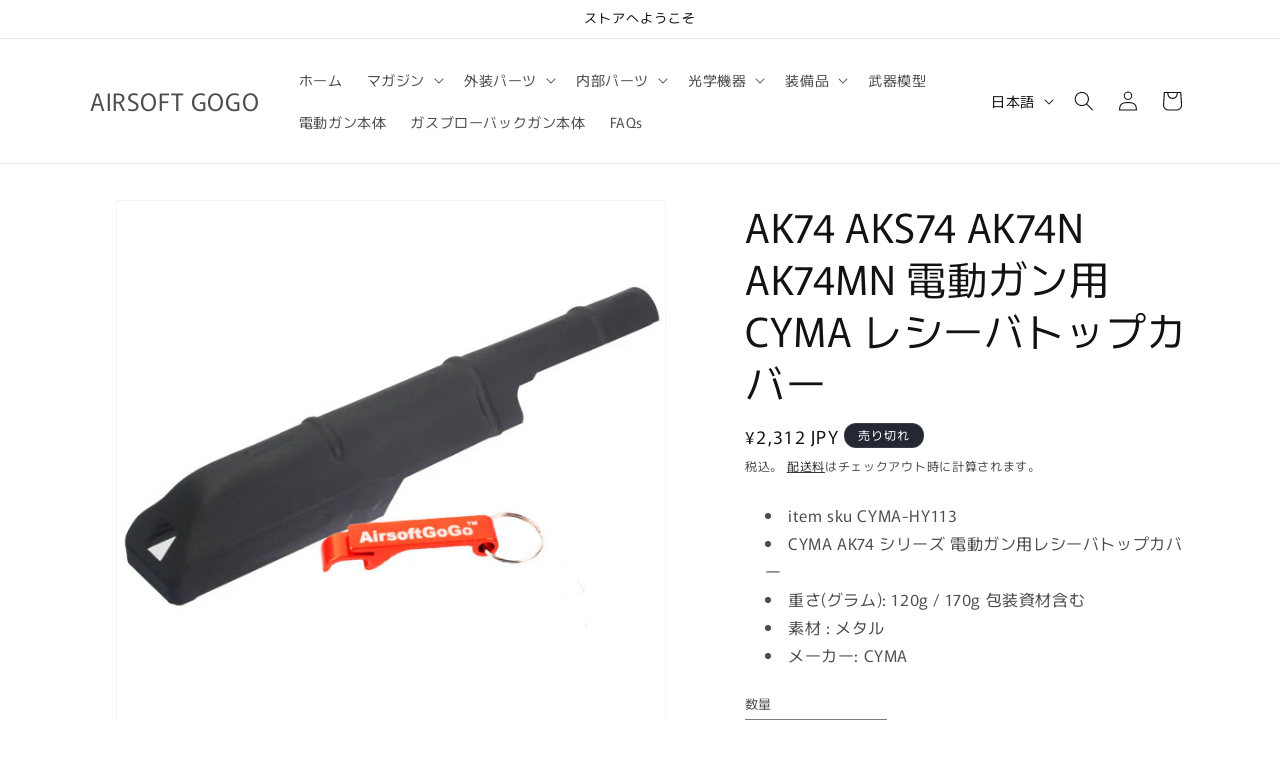

--- FILE ---
content_type: text/html; charset=utf-8
request_url: https://airsoftgogo.jp/products/672713473930
body_size: 26864
content:
<!doctype html>
<html class="js" lang="ja">
  <head>
    <meta charset="utf-8">
    <meta http-equiv="X-UA-Compatible" content="IE=edge">
    <meta name="viewport" content="width=device-width,initial-scale=1">
    <meta name="theme-color" content="">
    <link rel="canonical" href="https://airsoftgogo.jp/products/672713473930"><link rel="preconnect" href="https://fonts.shopifycdn.com" crossorigin><title>
      AK74 AKS74 AK74N AK74MN 電動ガン用CYMA レシーバトップカバーCYMA
 &ndash; AIRSOFT GOGO</title>

    
      <meta name="description" content="item sku CYMA-HY113 CYMA AK74 シリーズ 電動ガン用レシーバトップカバー 重さ(グラム): 120g / 170g 包装資材含む 素材 : メタル メーカー: CYMA">
    

    

<meta property="og:site_name" content="AIRSOFT GOGO">
<meta property="og:url" content="https://airsoftgogo.jp/products/672713473930">
<meta property="og:title" content="AK74 AKS74 AK74N AK74MN 電動ガン用CYMA レシーバトップカバーCYMA">
<meta property="og:type" content="product">
<meta property="og:description" content="item sku CYMA-HY113 CYMA AK74 シリーズ 電動ガン用レシーバトップカバー 重さ(グラム): 120g / 170g 包装資材含む 素材 : メタル メーカー: CYMA"><meta property="og:image" content="http://airsoftgogo.jp/cdn/shop/products/cyma_hy113_01n.jpg?v=1575463919">
  <meta property="og:image:secure_url" content="https://airsoftgogo.jp/cdn/shop/products/cyma_hy113_01n.jpg?v=1575463919">
  <meta property="og:image:width" content="600">
  <meta property="og:image:height" content="600"><meta property="og:price:amount" content="2,312">
  <meta property="og:price:currency" content="JPY"><meta name="twitter:card" content="summary_large_image">
<meta name="twitter:title" content="AK74 AKS74 AK74N AK74MN 電動ガン用CYMA レシーバトップカバーCYMA">
<meta name="twitter:description" content="item sku CYMA-HY113 CYMA AK74 シリーズ 電動ガン用レシーバトップカバー 重さ(グラム): 120g / 170g 包装資材含む 素材 : メタル メーカー: CYMA">


    <script src="//airsoftgogo.jp/cdn/shop/t/7/assets/constants.js?v=132983761750457495441739353109" defer="defer"></script>
    <script src="//airsoftgogo.jp/cdn/shop/t/7/assets/pubsub.js?v=158357773527763999511739353110" defer="defer"></script>
    <script src="//airsoftgogo.jp/cdn/shop/t/7/assets/global.js?v=152862011079830610291739353109" defer="defer"></script>
    <script src="//airsoftgogo.jp/cdn/shop/t/7/assets/details-disclosure.js?v=13653116266235556501739353109" defer="defer"></script>
    <script src="//airsoftgogo.jp/cdn/shop/t/7/assets/details-modal.js?v=25581673532751508451739353109" defer="defer"></script>
    <script src="//airsoftgogo.jp/cdn/shop/t/7/assets/search-form.js?v=133129549252120666541739353110" defer="defer"></script><script src="//airsoftgogo.jp/cdn/shop/t/7/assets/animations.js?v=88693664871331136111739353108" defer="defer"></script><script>window.performance && window.performance.mark && window.performance.mark('shopify.content_for_header.start');</script><meta id="shopify-digital-wallet" name="shopify-digital-wallet" content="/17438507108/digital_wallets/dialog">
<meta name="shopify-checkout-api-token" content="84f17f97ba69e64162ad01f368c8e4c1">
<meta id="in-context-paypal-metadata" data-shop-id="17438507108" data-venmo-supported="false" data-environment="production" data-locale="ja_JP" data-paypal-v4="true" data-currency="JPY">
<link rel="alternate" hreflang="x-default" href="https://airsoftgogo.jp/products/672713473930">
<link rel="alternate" hreflang="en" href="https://airsoftgogo.jp/en/products/672713473930">
<link rel="alternate" type="application/json+oembed" href="https://airsoftgogo.jp/products/672713473930.oembed">
<script async="async" src="/checkouts/internal/preloads.js?locale=ja-JP"></script>
<script id="shopify-features" type="application/json">{"accessToken":"84f17f97ba69e64162ad01f368c8e4c1","betas":["rich-media-storefront-analytics"],"domain":"airsoftgogo.jp","predictiveSearch":false,"shopId":17438507108,"locale":"ja"}</script>
<script>var Shopify = Shopify || {};
Shopify.shop = "airsoft-gogo-japan.myshopify.com";
Shopify.locale = "ja";
Shopify.currency = {"active":"JPY","rate":"1.0"};
Shopify.country = "JP";
Shopify.theme = {"name":"Rise","id":139448582324,"schema_name":"Rise","schema_version":"15.2.0","theme_store_id":2738,"role":"main"};
Shopify.theme.handle = "null";
Shopify.theme.style = {"id":null,"handle":null};
Shopify.cdnHost = "airsoftgogo.jp/cdn";
Shopify.routes = Shopify.routes || {};
Shopify.routes.root = "/";</script>
<script type="module">!function(o){(o.Shopify=o.Shopify||{}).modules=!0}(window);</script>
<script>!function(o){function n(){var o=[];function n(){o.push(Array.prototype.slice.apply(arguments))}return n.q=o,n}var t=o.Shopify=o.Shopify||{};t.loadFeatures=n(),t.autoloadFeatures=n()}(window);</script>
<script id="shop-js-analytics" type="application/json">{"pageType":"product"}</script>
<script defer="defer" async type="module" src="//airsoftgogo.jp/cdn/shopifycloud/shop-js/modules/v2/client.init-shop-cart-sync_DAyPUxvO.ja.esm.js"></script>
<script defer="defer" async type="module" src="//airsoftgogo.jp/cdn/shopifycloud/shop-js/modules/v2/chunk.common_DbtvRMEZ.esm.js"></script>
<script type="module">
  await import("//airsoftgogo.jp/cdn/shopifycloud/shop-js/modules/v2/client.init-shop-cart-sync_DAyPUxvO.ja.esm.js");
await import("//airsoftgogo.jp/cdn/shopifycloud/shop-js/modules/v2/chunk.common_DbtvRMEZ.esm.js");

  window.Shopify.SignInWithShop?.initShopCartSync?.({"fedCMEnabled":true,"windoidEnabled":true});

</script>
<script>(function() {
  var isLoaded = false;
  function asyncLoad() {
    if (isLoaded) return;
    isLoaded = true;
    var urls = ["https:\/\/services.nofraud.com\/js\/device.js?shop=airsoft-gogo-japan.myshopify.com","https:\/\/d1639lhkj5l89m.cloudfront.net\/js\/storefront\/uppromote.js?shop=airsoft-gogo-japan.myshopify.com"];
    for (var i = 0; i < urls.length; i++) {
      var s = document.createElement('script');
      s.type = 'text/javascript';
      s.async = true;
      s.src = urls[i];
      var x = document.getElementsByTagName('script')[0];
      x.parentNode.insertBefore(s, x);
    }
  };
  if(window.attachEvent) {
    window.attachEvent('onload', asyncLoad);
  } else {
    window.addEventListener('load', asyncLoad, false);
  }
})();</script>
<script id="__st">var __st={"a":17438507108,"offset":28800,"reqid":"f689528c-1be8-498e-925e-165aad56e00a-1765571633","pageurl":"airsoftgogo.jp\/products\/672713473930","u":"68a7fd961794","p":"product","rtyp":"product","rid":3108162830436};</script>
<script>window.ShopifyPaypalV4VisibilityTracking = true;</script>
<script id="captcha-bootstrap">!function(){'use strict';const t='contact',e='account',n='new_comment',o=[[t,t],['blogs',n],['comments',n],[t,'customer']],c=[[e,'customer_login'],[e,'guest_login'],[e,'recover_customer_password'],[e,'create_customer']],r=t=>t.map((([t,e])=>`form[action*='/${t}']:not([data-nocaptcha='true']) input[name='form_type'][value='${e}']`)).join(','),a=t=>()=>t?[...document.querySelectorAll(t)].map((t=>t.form)):[];function s(){const t=[...o],e=r(t);return a(e)}const i='password',u='form_key',d=['recaptcha-v3-token','g-recaptcha-response','h-captcha-response',i],f=()=>{try{return window.sessionStorage}catch{return}},m='__shopify_v',_=t=>t.elements[u];function p(t,e,n=!1){try{const o=window.sessionStorage,c=JSON.parse(o.getItem(e)),{data:r}=function(t){const{data:e,action:n}=t;return t[m]||n?{data:e,action:n}:{data:t,action:n}}(c);for(const[e,n]of Object.entries(r))t.elements[e]&&(t.elements[e].value=n);n&&o.removeItem(e)}catch(o){console.error('form repopulation failed',{error:o})}}const l='form_type',E='cptcha';function T(t){t.dataset[E]=!0}const w=window,h=w.document,L='Shopify',v='ce_forms',y='captcha';let A=!1;((t,e)=>{const n=(g='f06e6c50-85a8-45c8-87d0-21a2b65856fe',I='https://cdn.shopify.com/shopifycloud/storefront-forms-hcaptcha/ce_storefront_forms_captcha_hcaptcha.v1.5.2.iife.js',D={infoText:'hCaptchaによる保護',privacyText:'プライバシー',termsText:'利用規約'},(t,e,n)=>{const o=w[L][v],c=o.bindForm;if(c)return c(t,g,e,D).then(n);var r;o.q.push([[t,g,e,D],n]),r=I,A||(h.body.append(Object.assign(h.createElement('script'),{id:'captcha-provider',async:!0,src:r})),A=!0)});var g,I,D;w[L]=w[L]||{},w[L][v]=w[L][v]||{},w[L][v].q=[],w[L][y]=w[L][y]||{},w[L][y].protect=function(t,e){n(t,void 0,e),T(t)},Object.freeze(w[L][y]),function(t,e,n,w,h,L){const[v,y,A,g]=function(t,e,n){const i=e?o:[],u=t?c:[],d=[...i,...u],f=r(d),m=r(i),_=r(d.filter((([t,e])=>n.includes(e))));return[a(f),a(m),a(_),s()]}(w,h,L),I=t=>{const e=t.target;return e instanceof HTMLFormElement?e:e&&e.form},D=t=>v().includes(t);t.addEventListener('submit',(t=>{const e=I(t);if(!e)return;const n=D(e)&&!e.dataset.hcaptchaBound&&!e.dataset.recaptchaBound,o=_(e),c=g().includes(e)&&(!o||!o.value);(n||c)&&t.preventDefault(),c&&!n&&(function(t){try{if(!f())return;!function(t){const e=f();if(!e)return;const n=_(t);if(!n)return;const o=n.value;o&&e.removeItem(o)}(t);const e=Array.from(Array(32),(()=>Math.random().toString(36)[2])).join('');!function(t,e){_(t)||t.append(Object.assign(document.createElement('input'),{type:'hidden',name:u})),t.elements[u].value=e}(t,e),function(t,e){const n=f();if(!n)return;const o=[...t.querySelectorAll(`input[type='${i}']`)].map((({name:t})=>t)),c=[...d,...o],r={};for(const[a,s]of new FormData(t).entries())c.includes(a)||(r[a]=s);n.setItem(e,JSON.stringify({[m]:1,action:t.action,data:r}))}(t,e)}catch(e){console.error('failed to persist form',e)}}(e),e.submit())}));const S=(t,e)=>{t&&!t.dataset[E]&&(n(t,e.some((e=>e===t))),T(t))};for(const o of['focusin','change'])t.addEventListener(o,(t=>{const e=I(t);D(e)&&S(e,y())}));const B=e.get('form_key'),M=e.get(l),P=B&&M;t.addEventListener('DOMContentLoaded',(()=>{const t=y();if(P)for(const e of t)e.elements[l].value===M&&p(e,B);[...new Set([...A(),...v().filter((t=>'true'===t.dataset.shopifyCaptcha))])].forEach((e=>S(e,t)))}))}(h,new URLSearchParams(w.location.search),n,t,e,['guest_login'])})(!0,!0)}();</script>
<script integrity="sha256-52AcMU7V7pcBOXWImdc/TAGTFKeNjmkeM1Pvks/DTgc=" data-source-attribution="shopify.loadfeatures" defer="defer" src="//airsoftgogo.jp/cdn/shopifycloud/storefront/assets/storefront/load_feature-81c60534.js" crossorigin="anonymous"></script>
<script data-source-attribution="shopify.dynamic_checkout.dynamic.init">var Shopify=Shopify||{};Shopify.PaymentButton=Shopify.PaymentButton||{isStorefrontPortableWallets:!0,init:function(){window.Shopify.PaymentButton.init=function(){};var t=document.createElement("script");t.src="https://airsoftgogo.jp/cdn/shopifycloud/portable-wallets/latest/portable-wallets.ja.js",t.type="module",document.head.appendChild(t)}};
</script>
<script data-source-attribution="shopify.dynamic_checkout.buyer_consent">
  function portableWalletsHideBuyerConsent(e){var t=document.getElementById("shopify-buyer-consent"),n=document.getElementById("shopify-subscription-policy-button");t&&n&&(t.classList.add("hidden"),t.setAttribute("aria-hidden","true"),n.removeEventListener("click",e))}function portableWalletsShowBuyerConsent(e){var t=document.getElementById("shopify-buyer-consent"),n=document.getElementById("shopify-subscription-policy-button");t&&n&&(t.classList.remove("hidden"),t.removeAttribute("aria-hidden"),n.addEventListener("click",e))}window.Shopify?.PaymentButton&&(window.Shopify.PaymentButton.hideBuyerConsent=portableWalletsHideBuyerConsent,window.Shopify.PaymentButton.showBuyerConsent=portableWalletsShowBuyerConsent);
</script>
<script>
  function portableWalletsCleanup(e){e&&e.src&&console.error("Failed to load portable wallets script "+e.src);var t=document.querySelectorAll("shopify-accelerated-checkout .shopify-payment-button__skeleton, shopify-accelerated-checkout-cart .wallet-cart-button__skeleton"),e=document.getElementById("shopify-buyer-consent");for(let e=0;e<t.length;e++)t[e].remove();e&&e.remove()}function portableWalletsNotLoadedAsModule(e){e instanceof ErrorEvent&&"string"==typeof e.message&&e.message.includes("import.meta")&&"string"==typeof e.filename&&e.filename.includes("portable-wallets")&&(window.removeEventListener("error",portableWalletsNotLoadedAsModule),window.Shopify.PaymentButton.failedToLoad=e,"loading"===document.readyState?document.addEventListener("DOMContentLoaded",window.Shopify.PaymentButton.init):window.Shopify.PaymentButton.init())}window.addEventListener("error",portableWalletsNotLoadedAsModule);
</script>

<script type="module" src="https://airsoftgogo.jp/cdn/shopifycloud/portable-wallets/latest/portable-wallets.ja.js" onError="portableWalletsCleanup(this)" crossorigin="anonymous"></script>
<script nomodule>
  document.addEventListener("DOMContentLoaded", portableWalletsCleanup);
</script>

<link id="shopify-accelerated-checkout-styles" rel="stylesheet" media="screen" href="https://airsoftgogo.jp/cdn/shopifycloud/portable-wallets/latest/accelerated-checkout-backwards-compat.css" crossorigin="anonymous">
<style id="shopify-accelerated-checkout-cart">
        #shopify-buyer-consent {
  margin-top: 1em;
  display: inline-block;
  width: 100%;
}

#shopify-buyer-consent.hidden {
  display: none;
}

#shopify-subscription-policy-button {
  background: none;
  border: none;
  padding: 0;
  text-decoration: underline;
  font-size: inherit;
  cursor: pointer;
}

#shopify-subscription-policy-button::before {
  box-shadow: none;
}

      </style>
<script id="sections-script" data-sections="header" defer="defer" src="//airsoftgogo.jp/cdn/shop/t/7/compiled_assets/scripts.js?40075"></script>
<script>window.performance && window.performance.mark && window.performance.mark('shopify.content_for_header.end');</script>


    <style data-shopify>
      @font-face {
  font-family: Murecho;
  font-weight: 400;
  font-style: normal;
  font-display: swap;
  src: url("//airsoftgogo.jp/cdn/fonts/murecho/murecho_n4.48026a226f97b34dd378daf307ec4f9bcdf1dd4c.woff2") format("woff2"),
       url("//airsoftgogo.jp/cdn/fonts/murecho/murecho_n4.62af42a5730130829855fc8b72500870b1c3928f.woff") format("woff");
}

      @font-face {
  font-family: Murecho;
  font-weight: 700;
  font-style: normal;
  font-display: swap;
  src: url("//airsoftgogo.jp/cdn/fonts/murecho/murecho_n7.85aa37ea273eee5593712f2d3fa544d877fef839.woff2") format("woff2"),
       url("//airsoftgogo.jp/cdn/fonts/murecho/murecho_n7.fdc74c3f8eb063037894d0a2144b94bc1eb95a6e.woff") format("woff");
}

      
      
      @font-face {
  font-family: Murecho;
  font-weight: 400;
  font-style: normal;
  font-display: swap;
  src: url("//airsoftgogo.jp/cdn/fonts/murecho/murecho_n4.48026a226f97b34dd378daf307ec4f9bcdf1dd4c.woff2") format("woff2"),
       url("//airsoftgogo.jp/cdn/fonts/murecho/murecho_n4.62af42a5730130829855fc8b72500870b1c3928f.woff") format("woff");
}


      
        :root,
        .color-scheme-1 {
          --color-background: 255,255,255;
        
          --gradient-background: #FFFFFF;
        

        

        --color-foreground: 18,18,18;
        --color-background-contrast: 191,191,191;
        --color-shadow: 18,18,18;
        --color-button: 18,18,18;
        --color-button-text: 255,255,255;
        --color-secondary-button: 255,255,255;
        --color-secondary-button-text: 18,18,18;
        --color-link: 18,18,18;
        --color-badge-foreground: 18,18,18;
        --color-badge-background: 255,255,255;
        --color-badge-border: 18,18,18;
        --payment-terms-background-color: rgb(255 255 255);
      }
      
        
        .color-scheme-2 {
          --color-background: 243,243,243;
        
          --gradient-background: #F3F3F3;
        

        

        --color-foreground: 18,18,18;
        --color-background-contrast: 179,179,179;
        --color-shadow: 18,18,18;
        --color-button: 18,18,18;
        --color-button-text: 243,243,243;
        --color-secondary-button: 243,243,243;
        --color-secondary-button-text: 18,18,18;
        --color-link: 18,18,18;
        --color-badge-foreground: 18,18,18;
        --color-badge-background: 243,243,243;
        --color-badge-border: 18,18,18;
        --payment-terms-background-color: rgb(243 243 243);
      }
      
        
        .color-scheme-3 {
          --color-background: 36,40,51;
        
          --gradient-background: #242833;
        

        

        --color-foreground: 255,255,255;
        --color-background-contrast: 47,52,66;
        --color-shadow: 18,18,18;
        --color-button: 255,255,255;
        --color-button-text: 0,0,0;
        --color-secondary-button: 36,40,51;
        --color-secondary-button-text: 255,255,255;
        --color-link: 255,255,255;
        --color-badge-foreground: 255,255,255;
        --color-badge-background: 36,40,51;
        --color-badge-border: 255,255,255;
        --payment-terms-background-color: rgb(36 40 51);
      }
      
        
        .color-scheme-4 {
          --color-background: 18,18,18;
        
          --gradient-background: #121212;
        

        

        --color-foreground: 255,255,255;
        --color-background-contrast: 146,146,146;
        --color-shadow: 18,18,18;
        --color-button: 255,255,255;
        --color-button-text: 18,18,18;
        --color-secondary-button: 18,18,18;
        --color-secondary-button-text: 255,255,255;
        --color-link: 255,255,255;
        --color-badge-foreground: 255,255,255;
        --color-badge-background: 18,18,18;
        --color-badge-border: 255,255,255;
        --payment-terms-background-color: rgb(18 18 18);
      }
      
        
        .color-scheme-5 {
          --color-background: 51,79,180;
        
          --gradient-background: #334FB4;
        

        

        --color-foreground: 255,255,255;
        --color-background-contrast: 23,35,81;
        --color-shadow: 18,18,18;
        --color-button: 255,255,255;
        --color-button-text: 51,79,180;
        --color-secondary-button: 51,79,180;
        --color-secondary-button-text: 255,255,255;
        --color-link: 255,255,255;
        --color-badge-foreground: 255,255,255;
        --color-badge-background: 51,79,180;
        --color-badge-border: 255,255,255;
        --payment-terms-background-color: rgb(51 79 180);
      }
      

      body, .color-scheme-1, .color-scheme-2, .color-scheme-3, .color-scheme-4, .color-scheme-5 {
        color: rgba(var(--color-foreground), 0.75);
        background-color: rgb(var(--color-background));
      }

      :root {
        --font-body-family: Murecho, sans-serif;
        --font-body-style: normal;
        --font-body-weight: 400;
        --font-body-weight-bold: 700;

        --font-heading-family: Murecho, sans-serif;
        --font-heading-style: normal;
        --font-heading-weight: 400;

        --font-body-scale: 1.0;
        --font-heading-scale: 1.0;

        --media-padding: px;
        --media-border-opacity: 0.05;
        --media-border-width: 1px;
        --media-radius: 0px;
        --media-shadow-opacity: 0.0;
        --media-shadow-horizontal-offset: 0px;
        --media-shadow-vertical-offset: 4px;
        --media-shadow-blur-radius: 5px;
        --media-shadow-visible: 0;

        --page-width: 120rem;
        --page-width-margin: 0rem;

        --product-card-image-padding: 0.0rem;
        --product-card-corner-radius: 0.0rem;
        --product-card-text-alignment: left;
        --product-card-border-width: 0.0rem;
        --product-card-border-opacity: 0.1;
        --product-card-shadow-opacity: 0.0;
        --product-card-shadow-visible: 0;
        --product-card-shadow-horizontal-offset: 0.0rem;
        --product-card-shadow-vertical-offset: 0.4rem;
        --product-card-shadow-blur-radius: 0.5rem;

        --collection-card-image-padding: 0.0rem;
        --collection-card-corner-radius: 0.0rem;
        --collection-card-text-alignment: left;
        --collection-card-border-width: 0.0rem;
        --collection-card-border-opacity: 0.1;
        --collection-card-shadow-opacity: 0.0;
        --collection-card-shadow-visible: 0;
        --collection-card-shadow-horizontal-offset: 0.0rem;
        --collection-card-shadow-vertical-offset: 0.4rem;
        --collection-card-shadow-blur-radius: 0.5rem;

        --blog-card-image-padding: 0.0rem;
        --blog-card-corner-radius: 0.0rem;
        --blog-card-text-alignment: left;
        --blog-card-border-width: 0.0rem;
        --blog-card-border-opacity: 0.1;
        --blog-card-shadow-opacity: 0.0;
        --blog-card-shadow-visible: 0;
        --blog-card-shadow-horizontal-offset: 0.0rem;
        --blog-card-shadow-vertical-offset: 0.4rem;
        --blog-card-shadow-blur-radius: 0.5rem;

        --badge-corner-radius: 4.0rem;

        --popup-border-width: 1px;
        --popup-border-opacity: 0.1;
        --popup-corner-radius: 0px;
        --popup-shadow-opacity: 0.05;
        --popup-shadow-horizontal-offset: 0px;
        --popup-shadow-vertical-offset: 4px;
        --popup-shadow-blur-radius: 5px;

        --drawer-border-width: 1px;
        --drawer-border-opacity: 0.1;
        --drawer-shadow-opacity: 0.0;
        --drawer-shadow-horizontal-offset: 0px;
        --drawer-shadow-vertical-offset: 4px;
        --drawer-shadow-blur-radius: 5px;

        --spacing-sections-desktop: 0px;
        --spacing-sections-mobile: 0px;

        --grid-desktop-vertical-spacing: 8px;
        --grid-desktop-horizontal-spacing: 8px;
        --grid-mobile-vertical-spacing: 4px;
        --grid-mobile-horizontal-spacing: 4px;

        --text-boxes-border-opacity: 0.1;
        --text-boxes-border-width: 0px;
        --text-boxes-radius: 0px;
        --text-boxes-shadow-opacity: 0.0;
        --text-boxes-shadow-visible: 0;
        --text-boxes-shadow-horizontal-offset: 0px;
        --text-boxes-shadow-vertical-offset: 4px;
        --text-boxes-shadow-blur-radius: 5px;

        --buttons-radius: 0px;
        --buttons-radius-outset: 0px;
        --buttons-border-width: 1px;
        --buttons-border-opacity: 1.0;
        --buttons-shadow-opacity: 0.0;
        --buttons-shadow-visible: 0;
        --buttons-shadow-horizontal-offset: 0px;
        --buttons-shadow-vertical-offset: 4px;
        --buttons-shadow-blur-radius: 5px;
        --buttons-border-offset: 0px;

        --inputs-radius: 0px;
        --inputs-border-width: 1px;
        --inputs-border-opacity: 0.55;
        --inputs-shadow-opacity: 0.0;
        --inputs-shadow-horizontal-offset: 0px;
        --inputs-margin-offset: 0px;
        --inputs-shadow-vertical-offset: 4px;
        --inputs-shadow-blur-radius: 5px;
        --inputs-radius-outset: 0px;

        --variant-pills-radius: 40px;
        --variant-pills-border-width: 1px;
        --variant-pills-border-opacity: 0.55;
        --variant-pills-shadow-opacity: 0.0;
        --variant-pills-shadow-horizontal-offset: 0px;
        --variant-pills-shadow-vertical-offset: 4px;
        --variant-pills-shadow-blur-radius: 5px;
      }

      *,
      *::before,
      *::after {
        box-sizing: inherit;
      }

      html {
        box-sizing: border-box;
        font-size: calc(var(--font-body-scale) * 62.5%);
        height: 100%;
      }

      body {
        display: grid;
        grid-template-rows: auto auto 1fr auto;
        grid-template-columns: 100%;
        min-height: 100%;
        margin: 0;
        font-size: 1.5rem;
        letter-spacing: 0.06rem;
        line-height: calc(1 + 0.8 / var(--font-body-scale));
        font-family: var(--font-body-family);
        font-style: var(--font-body-style);
        font-weight: var(--font-body-weight);
      }

      @media screen and (min-width: 750px) {
        body {
          font-size: 1.6rem;
        }
      }
    </style>

    <link href="//airsoftgogo.jp/cdn/shop/t/7/assets/base.css?v=159841507637079171801739353108" rel="stylesheet" type="text/css" media="all" />
    <link rel="stylesheet" href="//airsoftgogo.jp/cdn/shop/t/7/assets/component-cart-items.css?v=123238115697927560811739353108" media="print" onload="this.media='all'">
      <link rel="preload" as="font" href="//airsoftgogo.jp/cdn/fonts/murecho/murecho_n4.48026a226f97b34dd378daf307ec4f9bcdf1dd4c.woff2" type="font/woff2" crossorigin>
      

      <link rel="preload" as="font" href="//airsoftgogo.jp/cdn/fonts/murecho/murecho_n4.48026a226f97b34dd378daf307ec4f9bcdf1dd4c.woff2" type="font/woff2" crossorigin>
      
<link href="//airsoftgogo.jp/cdn/shop/t/7/assets/component-localization-form.css?v=170315343355214948141739353108" rel="stylesheet" type="text/css" media="all" />
      <script src="//airsoftgogo.jp/cdn/shop/t/7/assets/localization-form.js?v=144176611646395275351739353110" defer="defer"></script><link
        rel="stylesheet"
        href="//airsoftgogo.jp/cdn/shop/t/7/assets/component-predictive-search.css?v=118923337488134913561739353109"
        media="print"
        onload="this.media='all'"
      ><script>
      if (Shopify.designMode) {
        document.documentElement.classList.add('shopify-design-mode');
      }
    </script>
  <link href="https://monorail-edge.shopifysvc.com" rel="dns-prefetch">
<script>(function(){if ("sendBeacon" in navigator && "performance" in window) {try {var session_token_from_headers = performance.getEntriesByType('navigation')[0].serverTiming.find(x => x.name == '_s').description;} catch {var session_token_from_headers = undefined;}var session_cookie_matches = document.cookie.match(/_shopify_s=([^;]*)/);var session_token_from_cookie = session_cookie_matches && session_cookie_matches.length === 2 ? session_cookie_matches[1] : "";var session_token = session_token_from_headers || session_token_from_cookie || "";function handle_abandonment_event(e) {var entries = performance.getEntries().filter(function(entry) {return /monorail-edge.shopifysvc.com/.test(entry.name);});if (!window.abandonment_tracked && entries.length === 0) {window.abandonment_tracked = true;var currentMs = Date.now();var navigation_start = performance.timing.navigationStart;var payload = {shop_id: 17438507108,url: window.location.href,navigation_start,duration: currentMs - navigation_start,session_token,page_type: "product"};window.navigator.sendBeacon("https://monorail-edge.shopifysvc.com/v1/produce", JSON.stringify({schema_id: "online_store_buyer_site_abandonment/1.1",payload: payload,metadata: {event_created_at_ms: currentMs,event_sent_at_ms: currentMs}}));}}window.addEventListener('pagehide', handle_abandonment_event);}}());</script>
<script id="web-pixels-manager-setup">(function e(e,d,r,n,o){if(void 0===o&&(o={}),!Boolean(null===(a=null===(i=window.Shopify)||void 0===i?void 0:i.analytics)||void 0===a?void 0:a.replayQueue)){var i,a;window.Shopify=window.Shopify||{};var t=window.Shopify;t.analytics=t.analytics||{};var s=t.analytics;s.replayQueue=[],s.publish=function(e,d,r){return s.replayQueue.push([e,d,r]),!0};try{self.performance.mark("wpm:start")}catch(e){}var l=function(){var e={modern:/Edge?\/(1{2}[4-9]|1[2-9]\d|[2-9]\d{2}|\d{4,})\.\d+(\.\d+|)|Firefox\/(1{2}[4-9]|1[2-9]\d|[2-9]\d{2}|\d{4,})\.\d+(\.\d+|)|Chrom(ium|e)\/(9{2}|\d{3,})\.\d+(\.\d+|)|(Maci|X1{2}).+ Version\/(15\.\d+|(1[6-9]|[2-9]\d|\d{3,})\.\d+)([,.]\d+|)( \(\w+\)|)( Mobile\/\w+|) Safari\/|Chrome.+OPR\/(9{2}|\d{3,})\.\d+\.\d+|(CPU[ +]OS|iPhone[ +]OS|CPU[ +]iPhone|CPU IPhone OS|CPU iPad OS)[ +]+(15[._]\d+|(1[6-9]|[2-9]\d|\d{3,})[._]\d+)([._]\d+|)|Android:?[ /-](13[3-9]|1[4-9]\d|[2-9]\d{2}|\d{4,})(\.\d+|)(\.\d+|)|Android.+Firefox\/(13[5-9]|1[4-9]\d|[2-9]\d{2}|\d{4,})\.\d+(\.\d+|)|Android.+Chrom(ium|e)\/(13[3-9]|1[4-9]\d|[2-9]\d{2}|\d{4,})\.\d+(\.\d+|)|SamsungBrowser\/([2-9]\d|\d{3,})\.\d+/,legacy:/Edge?\/(1[6-9]|[2-9]\d|\d{3,})\.\d+(\.\d+|)|Firefox\/(5[4-9]|[6-9]\d|\d{3,})\.\d+(\.\d+|)|Chrom(ium|e)\/(5[1-9]|[6-9]\d|\d{3,})\.\d+(\.\d+|)([\d.]+$|.*Safari\/(?![\d.]+ Edge\/[\d.]+$))|(Maci|X1{2}).+ Version\/(10\.\d+|(1[1-9]|[2-9]\d|\d{3,})\.\d+)([,.]\d+|)( \(\w+\)|)( Mobile\/\w+|) Safari\/|Chrome.+OPR\/(3[89]|[4-9]\d|\d{3,})\.\d+\.\d+|(CPU[ +]OS|iPhone[ +]OS|CPU[ +]iPhone|CPU IPhone OS|CPU iPad OS)[ +]+(10[._]\d+|(1[1-9]|[2-9]\d|\d{3,})[._]\d+)([._]\d+|)|Android:?[ /-](13[3-9]|1[4-9]\d|[2-9]\d{2}|\d{4,})(\.\d+|)(\.\d+|)|Mobile Safari.+OPR\/([89]\d|\d{3,})\.\d+\.\d+|Android.+Firefox\/(13[5-9]|1[4-9]\d|[2-9]\d{2}|\d{4,})\.\d+(\.\d+|)|Android.+Chrom(ium|e)\/(13[3-9]|1[4-9]\d|[2-9]\d{2}|\d{4,})\.\d+(\.\d+|)|Android.+(UC? ?Browser|UCWEB|U3)[ /]?(15\.([5-9]|\d{2,})|(1[6-9]|[2-9]\d|\d{3,})\.\d+)\.\d+|SamsungBrowser\/(5\.\d+|([6-9]|\d{2,})\.\d+)|Android.+MQ{2}Browser\/(14(\.(9|\d{2,})|)|(1[5-9]|[2-9]\d|\d{3,})(\.\d+|))(\.\d+|)|K[Aa][Ii]OS\/(3\.\d+|([4-9]|\d{2,})\.\d+)(\.\d+|)/},d=e.modern,r=e.legacy,n=navigator.userAgent;return n.match(d)?"modern":n.match(r)?"legacy":"unknown"}(),u="modern"===l?"modern":"legacy",c=(null!=n?n:{modern:"",legacy:""})[u],f=function(e){return[e.baseUrl,"/wpm","/b",e.hashVersion,"modern"===e.buildTarget?"m":"l",".js"].join("")}({baseUrl:d,hashVersion:r,buildTarget:u}),m=function(e){var d=e.version,r=e.bundleTarget,n=e.surface,o=e.pageUrl,i=e.monorailEndpoint;return{emit:function(e){var a=e.status,t=e.errorMsg,s=(new Date).getTime(),l=JSON.stringify({metadata:{event_sent_at_ms:s},events:[{schema_id:"web_pixels_manager_load/3.1",payload:{version:d,bundle_target:r,page_url:o,status:a,surface:n,error_msg:t},metadata:{event_created_at_ms:s}}]});if(!i)return console&&console.warn&&console.warn("[Web Pixels Manager] No Monorail endpoint provided, skipping logging."),!1;try{return self.navigator.sendBeacon.bind(self.navigator)(i,l)}catch(e){}var u=new XMLHttpRequest;try{return u.open("POST",i,!0),u.setRequestHeader("Content-Type","text/plain"),u.send(l),!0}catch(e){return console&&console.warn&&console.warn("[Web Pixels Manager] Got an unhandled error while logging to Monorail."),!1}}}}({version:r,bundleTarget:l,surface:e.surface,pageUrl:self.location.href,monorailEndpoint:e.monorailEndpoint});try{o.browserTarget=l,function(e){var d=e.src,r=e.async,n=void 0===r||r,o=e.onload,i=e.onerror,a=e.sri,t=e.scriptDataAttributes,s=void 0===t?{}:t,l=document.createElement("script"),u=document.querySelector("head"),c=document.querySelector("body");if(l.async=n,l.src=d,a&&(l.integrity=a,l.crossOrigin="anonymous"),s)for(var f in s)if(Object.prototype.hasOwnProperty.call(s,f))try{l.dataset[f]=s[f]}catch(e){}if(o&&l.addEventListener("load",o),i&&l.addEventListener("error",i),u)u.appendChild(l);else{if(!c)throw new Error("Did not find a head or body element to append the script");c.appendChild(l)}}({src:f,async:!0,onload:function(){if(!function(){var e,d;return Boolean(null===(d=null===(e=window.Shopify)||void 0===e?void 0:e.analytics)||void 0===d?void 0:d.initialized)}()){var d=window.webPixelsManager.init(e)||void 0;if(d){var r=window.Shopify.analytics;r.replayQueue.forEach((function(e){var r=e[0],n=e[1],o=e[2];d.publishCustomEvent(r,n,o)})),r.replayQueue=[],r.publish=d.publishCustomEvent,r.visitor=d.visitor,r.initialized=!0}}},onerror:function(){return m.emit({status:"failed",errorMsg:"".concat(f," has failed to load")})},sri:function(e){var d=/^sha384-[A-Za-z0-9+/=]+$/;return"string"==typeof e&&d.test(e)}(c)?c:"",scriptDataAttributes:o}),m.emit({status:"loading"})}catch(e){m.emit({status:"failed",errorMsg:(null==e?void 0:e.message)||"Unknown error"})}}})({shopId: 17438507108,storefrontBaseUrl: "https://airsoftgogo.jp",extensionsBaseUrl: "https://extensions.shopifycdn.com/cdn/shopifycloud/web-pixels-manager",monorailEndpoint: "https://monorail-edge.shopifysvc.com/unstable/produce_batch",surface: "storefront-renderer",enabledBetaFlags: ["2dca8a86"],webPixelsConfigList: [{"id":"241959092","configuration":"{\"shopId\":\"131684\",\"env\":\"production\",\"metaData\":\"[]\"}","eventPayloadVersion":"v1","runtimeContext":"STRICT","scriptVersion":"8d66693467ae22fde77e6492bbd9d17a","type":"APP","apiClientId":2773553,"privacyPurposes":[],"dataSharingAdjustments":{"protectedCustomerApprovalScopes":["read_customer_address","read_customer_email","read_customer_name","read_customer_personal_data","read_customer_phone"]}},{"id":"78905524","eventPayloadVersion":"v1","runtimeContext":"LAX","scriptVersion":"1","type":"CUSTOM","privacyPurposes":["ANALYTICS"],"name":"Google Analytics tag (migrated)"},{"id":"shopify-app-pixel","configuration":"{}","eventPayloadVersion":"v1","runtimeContext":"STRICT","scriptVersion":"0450","apiClientId":"shopify-pixel","type":"APP","privacyPurposes":["ANALYTICS","MARKETING"]},{"id":"shopify-custom-pixel","eventPayloadVersion":"v1","runtimeContext":"LAX","scriptVersion":"0450","apiClientId":"shopify-pixel","type":"CUSTOM","privacyPurposes":["ANALYTICS","MARKETING"]}],isMerchantRequest: false,initData: {"shop":{"name":"AIRSOFT GOGO","paymentSettings":{"currencyCode":"JPY"},"myshopifyDomain":"airsoft-gogo-japan.myshopify.com","countryCode":"HK","storefrontUrl":"https:\/\/airsoftgogo.jp"},"customer":null,"cart":null,"checkout":null,"productVariants":[{"price":{"amount":2312.0,"currencyCode":"JPY"},"product":{"title":"AK74 AKS74 AK74N AK74MN 電動ガン用CYMA レシーバトップカバー","vendor":"CYMA","id":"3108162830436","untranslatedTitle":"AK74 AKS74 AK74N AK74MN 電動ガン用CYMA レシーバトップカバー","url":"\/products\/672713473930","type":"sport"},"id":"25521616355428","image":{"src":"\/\/airsoftgogo.jp\/cdn\/shop\/products\/cyma_hy113_01n.jpg?v=1575463919"},"sku":"CYMA-HY113","title":"Default Title","untranslatedTitle":"Default Title"}],"purchasingCompany":null},},"https://airsoftgogo.jp/cdn","ae1676cfwd2530674p4253c800m34e853cb",{"modern":"","legacy":""},{"shopId":"17438507108","storefrontBaseUrl":"https:\/\/airsoftgogo.jp","extensionBaseUrl":"https:\/\/extensions.shopifycdn.com\/cdn\/shopifycloud\/web-pixels-manager","surface":"storefront-renderer","enabledBetaFlags":"[\"2dca8a86\"]","isMerchantRequest":"false","hashVersion":"ae1676cfwd2530674p4253c800m34e853cb","publish":"custom","events":"[[\"page_viewed\",{}],[\"product_viewed\",{\"productVariant\":{\"price\":{\"amount\":2312.0,\"currencyCode\":\"JPY\"},\"product\":{\"title\":\"AK74 AKS74 AK74N AK74MN 電動ガン用CYMA レシーバトップカバー\",\"vendor\":\"CYMA\",\"id\":\"3108162830436\",\"untranslatedTitle\":\"AK74 AKS74 AK74N AK74MN 電動ガン用CYMA レシーバトップカバー\",\"url\":\"\/products\/672713473930\",\"type\":\"sport\"},\"id\":\"25521616355428\",\"image\":{\"src\":\"\/\/airsoftgogo.jp\/cdn\/shop\/products\/cyma_hy113_01n.jpg?v=1575463919\"},\"sku\":\"CYMA-HY113\",\"title\":\"Default Title\",\"untranslatedTitle\":\"Default Title\"}}]]"});</script><script>
  window.ShopifyAnalytics = window.ShopifyAnalytics || {};
  window.ShopifyAnalytics.meta = window.ShopifyAnalytics.meta || {};
  window.ShopifyAnalytics.meta.currency = 'JPY';
  var meta = {"product":{"id":3108162830436,"gid":"gid:\/\/shopify\/Product\/3108162830436","vendor":"CYMA","type":"sport","variants":[{"id":25521616355428,"price":231200,"name":"AK74 AKS74 AK74N AK74MN 電動ガン用CYMA レシーバトップカバー","public_title":null,"sku":"CYMA-HY113"}],"remote":false},"page":{"pageType":"product","resourceType":"product","resourceId":3108162830436}};
  for (var attr in meta) {
    window.ShopifyAnalytics.meta[attr] = meta[attr];
  }
</script>
<script class="analytics">
  (function () {
    var customDocumentWrite = function(content) {
      var jquery = null;

      if (window.jQuery) {
        jquery = window.jQuery;
      } else if (window.Checkout && window.Checkout.$) {
        jquery = window.Checkout.$;
      }

      if (jquery) {
        jquery('body').append(content);
      }
    };

    var hasLoggedConversion = function(token) {
      if (token) {
        return document.cookie.indexOf('loggedConversion=' + token) !== -1;
      }
      return false;
    }

    var setCookieIfConversion = function(token) {
      if (token) {
        var twoMonthsFromNow = new Date(Date.now());
        twoMonthsFromNow.setMonth(twoMonthsFromNow.getMonth() + 2);

        document.cookie = 'loggedConversion=' + token + '; expires=' + twoMonthsFromNow;
      }
    }

    var trekkie = window.ShopifyAnalytics.lib = window.trekkie = window.trekkie || [];
    if (trekkie.integrations) {
      return;
    }
    trekkie.methods = [
      'identify',
      'page',
      'ready',
      'track',
      'trackForm',
      'trackLink'
    ];
    trekkie.factory = function(method) {
      return function() {
        var args = Array.prototype.slice.call(arguments);
        args.unshift(method);
        trekkie.push(args);
        return trekkie;
      };
    };
    for (var i = 0; i < trekkie.methods.length; i++) {
      var key = trekkie.methods[i];
      trekkie[key] = trekkie.factory(key);
    }
    trekkie.load = function(config) {
      trekkie.config = config || {};
      trekkie.config.initialDocumentCookie = document.cookie;
      var first = document.getElementsByTagName('script')[0];
      var script = document.createElement('script');
      script.type = 'text/javascript';
      script.onerror = function(e) {
        var scriptFallback = document.createElement('script');
        scriptFallback.type = 'text/javascript';
        scriptFallback.onerror = function(error) {
                var Monorail = {
      produce: function produce(monorailDomain, schemaId, payload) {
        var currentMs = new Date().getTime();
        var event = {
          schema_id: schemaId,
          payload: payload,
          metadata: {
            event_created_at_ms: currentMs,
            event_sent_at_ms: currentMs
          }
        };
        return Monorail.sendRequest("https://" + monorailDomain + "/v1/produce", JSON.stringify(event));
      },
      sendRequest: function sendRequest(endpointUrl, payload) {
        // Try the sendBeacon API
        if (window && window.navigator && typeof window.navigator.sendBeacon === 'function' && typeof window.Blob === 'function' && !Monorail.isIos12()) {
          var blobData = new window.Blob([payload], {
            type: 'text/plain'
          });

          if (window.navigator.sendBeacon(endpointUrl, blobData)) {
            return true;
          } // sendBeacon was not successful

        } // XHR beacon

        var xhr = new XMLHttpRequest();

        try {
          xhr.open('POST', endpointUrl);
          xhr.setRequestHeader('Content-Type', 'text/plain');
          xhr.send(payload);
        } catch (e) {
          console.log(e);
        }

        return false;
      },
      isIos12: function isIos12() {
        return window.navigator.userAgent.lastIndexOf('iPhone; CPU iPhone OS 12_') !== -1 || window.navigator.userAgent.lastIndexOf('iPad; CPU OS 12_') !== -1;
      }
    };
    Monorail.produce('monorail-edge.shopifysvc.com',
      'trekkie_storefront_load_errors/1.1',
      {shop_id: 17438507108,
      theme_id: 139448582324,
      app_name: "storefront",
      context_url: window.location.href,
      source_url: "//airsoftgogo.jp/cdn/s/trekkie.storefront.1a0636ab3186d698599065cb6ce9903ebacdd71a.min.js"});

        };
        scriptFallback.async = true;
        scriptFallback.src = '//airsoftgogo.jp/cdn/s/trekkie.storefront.1a0636ab3186d698599065cb6ce9903ebacdd71a.min.js';
        first.parentNode.insertBefore(scriptFallback, first);
      };
      script.async = true;
      script.src = '//airsoftgogo.jp/cdn/s/trekkie.storefront.1a0636ab3186d698599065cb6ce9903ebacdd71a.min.js';
      first.parentNode.insertBefore(script, first);
    };
    trekkie.load(
      {"Trekkie":{"appName":"storefront","development":false,"defaultAttributes":{"shopId":17438507108,"isMerchantRequest":null,"themeId":139448582324,"themeCityHash":"12370369897894022632","contentLanguage":"ja","currency":"JPY","eventMetadataId":"3c01a659-79d8-464b-b0af-aba0e5dab40f"},"isServerSideCookieWritingEnabled":true,"monorailRegion":"shop_domain","enabledBetaFlags":["f0df213a"]},"Session Attribution":{},"S2S":{"facebookCapiEnabled":false,"source":"trekkie-storefront-renderer","apiClientId":580111}}
    );

    var loaded = false;
    trekkie.ready(function() {
      if (loaded) return;
      loaded = true;

      window.ShopifyAnalytics.lib = window.trekkie;

      var originalDocumentWrite = document.write;
      document.write = customDocumentWrite;
      try { window.ShopifyAnalytics.merchantGoogleAnalytics.call(this); } catch(error) {};
      document.write = originalDocumentWrite;

      window.ShopifyAnalytics.lib.page(null,{"pageType":"product","resourceType":"product","resourceId":3108162830436,"shopifyEmitted":true});

      var match = window.location.pathname.match(/checkouts\/(.+)\/(thank_you|post_purchase)/)
      var token = match? match[1]: undefined;
      if (!hasLoggedConversion(token)) {
        setCookieIfConversion(token);
        window.ShopifyAnalytics.lib.track("Viewed Product",{"currency":"JPY","variantId":25521616355428,"productId":3108162830436,"productGid":"gid:\/\/shopify\/Product\/3108162830436","name":"AK74 AKS74 AK74N AK74MN 電動ガン用CYMA レシーバトップカバー","price":"2312","sku":"CYMA-HY113","brand":"CYMA","variant":null,"category":"sport","nonInteraction":true,"remote":false},undefined,undefined,{"shopifyEmitted":true});
      window.ShopifyAnalytics.lib.track("monorail:\/\/trekkie_storefront_viewed_product\/1.1",{"currency":"JPY","variantId":25521616355428,"productId":3108162830436,"productGid":"gid:\/\/shopify\/Product\/3108162830436","name":"AK74 AKS74 AK74N AK74MN 電動ガン用CYMA レシーバトップカバー","price":"2312","sku":"CYMA-HY113","brand":"CYMA","variant":null,"category":"sport","nonInteraction":true,"remote":false,"referer":"https:\/\/airsoftgogo.jp\/products\/672713473930"});
      }
    });


        var eventsListenerScript = document.createElement('script');
        eventsListenerScript.async = true;
        eventsListenerScript.src = "//airsoftgogo.jp/cdn/shopifycloud/storefront/assets/shop_events_listener-3da45d37.js";
        document.getElementsByTagName('head')[0].appendChild(eventsListenerScript);

})();</script>
  <script>
  if (!window.ga || (window.ga && typeof window.ga !== 'function')) {
    window.ga = function ga() {
      (window.ga.q = window.ga.q || []).push(arguments);
      if (window.Shopify && window.Shopify.analytics && typeof window.Shopify.analytics.publish === 'function') {
        window.Shopify.analytics.publish("ga_stub_called", {}, {sendTo: "google_osp_migration"});
      }
      console.error("Shopify's Google Analytics stub called with:", Array.from(arguments), "\nSee https://help.shopify.com/manual/promoting-marketing/pixels/pixel-migration#google for more information.");
    };
    if (window.Shopify && window.Shopify.analytics && typeof window.Shopify.analytics.publish === 'function') {
      window.Shopify.analytics.publish("ga_stub_initialized", {}, {sendTo: "google_osp_migration"});
    }
  }
</script>
<script
  defer
  src="https://airsoftgogo.jp/cdn/shopifycloud/perf-kit/shopify-perf-kit-2.1.2.min.js"
  data-application="storefront-renderer"
  data-shop-id="17438507108"
  data-render-region="gcp-us-central1"
  data-page-type="product"
  data-theme-instance-id="139448582324"
  data-theme-name="Rise"
  data-theme-version="15.2.0"
  data-monorail-region="shop_domain"
  data-resource-timing-sampling-rate="10"
  data-shs="true"
  data-shs-beacon="true"
  data-shs-export-with-fetch="true"
  data-shs-logs-sample-rate="1"
></script>
</head>

  <body class="gradient">
    <a class="skip-to-content-link button visually-hidden" href="#MainContent">
      コンテンツに進む
    </a><!-- BEGIN sections: header-group -->
<div id="shopify-section-sections--17579465867444__announcement-bar" class="shopify-section shopify-section-group-header-group announcement-bar-section"><link href="//airsoftgogo.jp/cdn/shop/t/7/assets/component-slideshow.css?v=17933591812325749411739353109" rel="stylesheet" type="text/css" media="all" />
<link href="//airsoftgogo.jp/cdn/shop/t/7/assets/component-slider.css?v=14039311878856620671739353109" rel="stylesheet" type="text/css" media="all" />


<div
  class="utility-bar color-scheme-1 gradient utility-bar--bottom-border"
  
>
  <div class="page-width utility-bar__grid"><div
        class="announcement-bar"
        role="region"
        aria-label="告知"
        
      ><p class="announcement-bar__message h5">
            <span>ストアへようこそ</span></p></div><div class="localization-wrapper">
</div>
  </div>
</div>


</div><div id="shopify-section-sections--17579465867444__header" class="shopify-section shopify-section-group-header-group section-header"><link rel="stylesheet" href="//airsoftgogo.jp/cdn/shop/t/7/assets/component-list-menu.css?v=151968516119678728991739353108" media="print" onload="this.media='all'">
<link rel="stylesheet" href="//airsoftgogo.jp/cdn/shop/t/7/assets/component-search.css?v=165164710990765432851739353109" media="print" onload="this.media='all'">
<link rel="stylesheet" href="//airsoftgogo.jp/cdn/shop/t/7/assets/component-menu-drawer.css?v=147478906057189667651739353108" media="print" onload="this.media='all'">
<link rel="stylesheet" href="//airsoftgogo.jp/cdn/shop/t/7/assets/component-cart-notification.css?v=54116361853792938221739353108" media="print" onload="this.media='all'"><link rel="stylesheet" href="//airsoftgogo.jp/cdn/shop/t/7/assets/component-price.css?v=70172745017360139101739353109" media="print" onload="this.media='all'"><style>
  header-drawer {
    justify-self: start;
    margin-left: -1.2rem;
  }@media screen and (min-width: 990px) {
      header-drawer {
        display: none;
      }
    }.menu-drawer-container {
    display: flex;
  }

  .list-menu {
    list-style: none;
    padding: 0;
    margin: 0;
  }

  .list-menu--inline {
    display: inline-flex;
    flex-wrap: wrap;
  }

  summary.list-menu__item {
    padding-right: 2.7rem;
  }

  .list-menu__item {
    display: flex;
    align-items: center;
    line-height: calc(1 + 0.3 / var(--font-body-scale));
  }

  .list-menu__item--link {
    text-decoration: none;
    padding-bottom: 1rem;
    padding-top: 1rem;
    line-height: calc(1 + 0.8 / var(--font-body-scale));
  }

  @media screen and (min-width: 750px) {
    .list-menu__item--link {
      padding-bottom: 0.5rem;
      padding-top: 0.5rem;
    }
  }
</style><style data-shopify>.header {
    padding: 10px 3rem 10px 3rem;
  }

  .section-header {
    position: sticky; /* This is for fixing a Safari z-index issue. PR #2147 */
    margin-bottom: 0px;
  }

  @media screen and (min-width: 750px) {
    .section-header {
      margin-bottom: 0px;
    }
  }

  @media screen and (min-width: 990px) {
    .header {
      padding-top: 20px;
      padding-bottom: 20px;
    }
  }</style><script src="//airsoftgogo.jp/cdn/shop/t/7/assets/cart-notification.js?v=133508293167896966491739353108" defer="defer"></script><sticky-header data-sticky-type="on-scroll-up" class="header-wrapper color-scheme-1 gradient header-wrapper--border-bottom"><header class="header header--middle-left header--mobile-center page-width header--has-menu header--has-account">

<header-drawer data-breakpoint="tablet">
  <details id="Details-menu-drawer-container" class="menu-drawer-container">
    <summary
      class="header__icon header__icon--menu header__icon--summary link focus-inset"
      aria-label="メニュー"
    >
      <span><svg xmlns="http://www.w3.org/2000/svg" fill="none" class="icon icon-hamburger" viewBox="0 0 18 16"><path fill="currentColor" d="M1 .5a.5.5 0 1 0 0 1h15.71a.5.5 0 0 0 0-1zM.5 8a.5.5 0 0 1 .5-.5h15.71a.5.5 0 0 1 0 1H1A.5.5 0 0 1 .5 8m0 7a.5.5 0 0 1 .5-.5h15.71a.5.5 0 0 1 0 1H1a.5.5 0 0 1-.5-.5"/></svg>
<svg xmlns="http://www.w3.org/2000/svg" fill="none" class="icon icon-close" viewBox="0 0 18 17"><path fill="currentColor" d="M.865 15.978a.5.5 0 0 0 .707.707l7.433-7.431 7.579 7.282a.501.501 0 0 0 .846-.37.5.5 0 0 0-.153-.351L9.712 8.546l7.417-7.416a.5.5 0 1 0-.707-.708L8.991 7.853 1.413.573a.5.5 0 1 0-.693.72l7.563 7.268z"/></svg>
</span>
    </summary>
    <div id="menu-drawer" class="gradient menu-drawer motion-reduce color-scheme-1">
      <div class="menu-drawer__inner-container">
        <div class="menu-drawer__navigation-container">
          <nav class="menu-drawer__navigation">
            <ul class="menu-drawer__menu has-submenu list-menu" role="list"><li><a
                      id="HeaderDrawer-ホーム"
                      href="/"
                      class="menu-drawer__menu-item list-menu__item link link--text focus-inset"
                      
                    >
                      ホーム
                    </a></li><li><details id="Details-menu-drawer-menu-item-2">
                      <summary
                        id="HeaderDrawer-マガジン"
                        class="menu-drawer__menu-item list-menu__item link link--text focus-inset"
                      >
                        マガジン 
                        <span class="svg-wrapper"><svg xmlns="http://www.w3.org/2000/svg" fill="none" class="icon icon-arrow" viewBox="0 0 14 10"><path fill="currentColor" fill-rule="evenodd" d="M8.537.808a.5.5 0 0 1 .817-.162l4 4a.5.5 0 0 1 0 .708l-4 4a.5.5 0 1 1-.708-.708L11.793 5.5H1a.5.5 0 0 1 0-1h10.793L8.646 1.354a.5.5 0 0 1-.109-.546" clip-rule="evenodd"/></svg>
</span>
                        <span class="svg-wrapper"><svg class="icon icon-caret" viewBox="0 0 10 6"><path fill="currentColor" fill-rule="evenodd" d="M9.354.646a.5.5 0 0 0-.708 0L5 4.293 1.354.646a.5.5 0 0 0-.708.708l4 4a.5.5 0 0 0 .708 0l4-4a.5.5 0 0 0 0-.708" clip-rule="evenodd"/></svg>
</span>
                      </summary>
                      <div
                        id="link-マガジン"
                        class="menu-drawer__submenu has-submenu gradient motion-reduce"
                        tabindex="-1"
                      >
                        <div class="menu-drawer__inner-submenu">
                          <button class="menu-drawer__close-button link link--text focus-inset" aria-expanded="true">
                            <span class="svg-wrapper"><svg xmlns="http://www.w3.org/2000/svg" fill="none" class="icon icon-arrow" viewBox="0 0 14 10"><path fill="currentColor" fill-rule="evenodd" d="M8.537.808a.5.5 0 0 1 .817-.162l4 4a.5.5 0 0 1 0 .708l-4 4a.5.5 0 1 1-.708-.708L11.793 5.5H1a.5.5 0 0 1 0-1h10.793L8.646 1.354a.5.5 0 0 1-.109-.546" clip-rule="evenodd"/></svg>
</span>
                            マガジン 
                          </button>
                          <ul class="menu-drawer__menu list-menu" role="list" tabindex="-1"><li><a
                                    id="HeaderDrawer-マガジン-電動ガン用"
                                    href="/collections/%E9%9B%BB%E5%8B%95%E3%82%AC%E3%83%B3%E3%83%9E%E3%82%AC%E3%82%B8%E3%83%B3"
                                    class="menu-drawer__menu-item link link--text list-menu__item focus-inset"
                                    
                                  >
                                    電動ガン用
                                  </a></li><li><a
                                    id="HeaderDrawer-マガジン-ガスブローバックガン用"
                                    href="/collections/%E3%82%AC%E3%82%B9%E3%83%96%E3%83%AD%E3%83%BC%E3%83%90%E3%83%83%E3%82%AF%E3%82%AC%E3%83%B3%E3%83%9E%E3%82%AC%E3%82%B8%E3%83%B3"
                                    class="menu-drawer__menu-item link link--text list-menu__item focus-inset"
                                    
                                  >
                                    ガスブローバックガン用
                                  </a></li><li><a
                                    id="HeaderDrawer-マガジン-co2ガスリフィルチャージャー"
                                    href="/collections/co2%E3%82%AC%E3%82%B9%E3%83%AA%E3%83%95%E3%82%A3%E3%83%AB%E3%83%81%E3%83%A3%E3%83%BC%E3%82%B8%E3%83%A3%E3%83%BC"
                                    class="menu-drawer__menu-item link link--text list-menu__item focus-inset"
                                    
                                  >
                                    CO2ガスリフィルチャージャー
                                  </a></li><li><a
                                    id="HeaderDrawer-マガジン-bbローダー"
                                    href="/collections/bb%E3%83%AD%E3%83%BC%E3%83%80%E3%83%BC"
                                    class="menu-drawer__menu-item link link--text list-menu__item focus-inset"
                                    
                                  >
                                    BBローダー
                                  </a></li></ul>
                        </div>
                      </div>
                    </details></li><li><details id="Details-menu-drawer-menu-item-3">
                      <summary
                        id="HeaderDrawer-外装パーツ"
                        class="menu-drawer__menu-item list-menu__item link link--text focus-inset"
                      >
                        外装パーツ
                        <span class="svg-wrapper"><svg xmlns="http://www.w3.org/2000/svg" fill="none" class="icon icon-arrow" viewBox="0 0 14 10"><path fill="currentColor" fill-rule="evenodd" d="M8.537.808a.5.5 0 0 1 .817-.162l4 4a.5.5 0 0 1 0 .708l-4 4a.5.5 0 1 1-.708-.708L11.793 5.5H1a.5.5 0 0 1 0-1h10.793L8.646 1.354a.5.5 0 0 1-.109-.546" clip-rule="evenodd"/></svg>
</span>
                        <span class="svg-wrapper"><svg class="icon icon-caret" viewBox="0 0 10 6"><path fill="currentColor" fill-rule="evenodd" d="M9.354.646a.5.5 0 0 0-.708 0L5 4.293 1.354.646a.5.5 0 0 0-.708.708l4 4a.5.5 0 0 0 .708 0l4-4a.5.5 0 0 0 0-.708" clip-rule="evenodd"/></svg>
</span>
                      </summary>
                      <div
                        id="link-外装パーツ"
                        class="menu-drawer__submenu has-submenu gradient motion-reduce"
                        tabindex="-1"
                      >
                        <div class="menu-drawer__inner-submenu">
                          <button class="menu-drawer__close-button link link--text focus-inset" aria-expanded="true">
                            <span class="svg-wrapper"><svg xmlns="http://www.w3.org/2000/svg" fill="none" class="icon icon-arrow" viewBox="0 0 14 10"><path fill="currentColor" fill-rule="evenodd" d="M8.537.808a.5.5 0 0 1 .817-.162l4 4a.5.5 0 0 1 0 .708l-4 4a.5.5 0 1 1-.708-.708L11.793 5.5H1a.5.5 0 0 1 0-1h10.793L8.646 1.354a.5.5 0 0 1-.109-.546" clip-rule="evenodd"/></svg>
</span>
                            外装パーツ
                          </button>
                          <ul class="menu-drawer__menu list-menu" role="list" tabindex="-1"><li><a
                                    id="HeaderDrawer-外装パーツ-レシーバー"
                                    href="/collections/%E3%83%AC%E3%82%B7%E3%83%BC%E3%83%90%E3%83%BC/%E3%83%AC%E3%82%B7%E3%83%BC%E3%83%90%E3%83%BC"
                                    class="menu-drawer__menu-item link link--text list-menu__item focus-inset"
                                    
                                  >
                                    レシーバー 
                                  </a></li><li><details id="Details-menu-drawer-外装パーツ-スライド">
                                    <summary
                                      id="HeaderDrawer-外装パーツ-スライド"
                                      class="menu-drawer__menu-item link link--text list-menu__item focus-inset"
                                    >
                                      スライド
                                      <span class="svg-wrapper"><svg xmlns="http://www.w3.org/2000/svg" fill="none" class="icon icon-arrow" viewBox="0 0 14 10"><path fill="currentColor" fill-rule="evenodd" d="M8.537.808a.5.5 0 0 1 .817-.162l4 4a.5.5 0 0 1 0 .708l-4 4a.5.5 0 1 1-.708-.708L11.793 5.5H1a.5.5 0 0 1 0-1h10.793L8.646 1.354a.5.5 0 0 1-.109-.546" clip-rule="evenodd"/></svg>
</span>
                                      <span class="svg-wrapper"><svg class="icon icon-caret" viewBox="0 0 10 6"><path fill="currentColor" fill-rule="evenodd" d="M9.354.646a.5.5 0 0 0-.708 0L5 4.293 1.354.646a.5.5 0 0 0-.708.708l4 4a.5.5 0 0 0 .708 0l4-4a.5.5 0 0 0 0-.708" clip-rule="evenodd"/></svg>
</span>
                                    </summary>
                                    <div
                                      id="childlink-スライド"
                                      class="menu-drawer__submenu has-submenu gradient motion-reduce"
                                    >
                                      <button
                                        class="menu-drawer__close-button link link--text focus-inset"
                                        aria-expanded="true"
                                      >
                                        <span class="svg-wrapper"><svg xmlns="http://www.w3.org/2000/svg" fill="none" class="icon icon-arrow" viewBox="0 0 14 10"><path fill="currentColor" fill-rule="evenodd" d="M8.537.808a.5.5 0 0 1 .817-.162l4 4a.5.5 0 0 1 0 .708l-4 4a.5.5 0 1 1-.708-.708L11.793 5.5H1a.5.5 0 0 1 0-1h10.793L8.646 1.354a.5.5 0 0 1-.109-.546" clip-rule="evenodd"/></svg>
</span>
                                        スライド
                                      </button>
                                      <ul
                                        class="menu-drawer__menu list-menu"
                                        role="list"
                                        tabindex="-1"
                                      ><li>
                                            <a
                                              id="HeaderDrawer-外装パーツ-スライド-ロングスライドストップ"
                                              href="/collections/%E3%83%AD%E3%83%B3%E3%82%B0%E3%82%B9%E3%83%A9%E3%82%A4%E3%83%89%E3%82%B9%E3%83%88%E3%83%83%E3%83%97"
                                              class="menu-drawer__menu-item link link--text list-menu__item focus-inset"
                                              
                                            >
                                              ロングスライドストップ
                                            </a>
                                          </li><li>
                                            <a
                                              id="HeaderDrawer-外装パーツ-スライド-スライドのパーツ"
                                              href="/collections/%E3%82%B9%E3%83%A9%E3%82%A4%E3%83%89%E3%81%AE%E3%83%91%E3%83%BC%E3%83%84"
                                              class="menu-drawer__menu-item link link--text list-menu__item focus-inset"
                                              
                                            >
                                              スライドのパーツ
                                            </a>
                                          </li></ul>
                                    </div>
                                  </details></li><li><a
                                    id="HeaderDrawer-外装パーツ-ハンドガード-レイル"
                                    href="/collections/%E3%83%8F%E3%83%B3%E3%83%89%E3%82%AC%E3%83%BC%E3%83%89-%E3%83%AC%E3%82%A4%E3%83%AB"
                                    class="menu-drawer__menu-item link link--text list-menu__item focus-inset"
                                    
                                  >
                                    ハンドガード  /  レイル
                                  </a></li><li><a
                                    id="HeaderDrawer-外装パーツ-アウターバレル"
                                    href="/collections/%E3%82%A2%E3%82%A6%E3%82%BF%E3%83%BC%E3%83%90%E3%83%AC%E3%83%AB-1"
                                    class="menu-drawer__menu-item link link--text list-menu__item focus-inset"
                                    
                                  >
                                    アウターバレル 
                                  </a></li><li><a
                                    id="HeaderDrawer-外装パーツ-コンペンセイター-マズルブレーキ"
                                    href="/collections/%E3%82%B3%E3%83%B3%E3%83%9A%E3%83%B3%E3%82%BB%E3%82%A4%E3%82%BF%E3%83%BC"
                                    class="menu-drawer__menu-item link link--text list-menu__item focus-inset"
                                    
                                  >
                                    コンペンセイター / マズルブレーキ
                                  </a></li><li><a
                                    id="HeaderDrawer-外装パーツ-サプレッサー-サイレンサー"
                                    href="/collections/%E3%82%B5%E3%83%97%E3%83%AC%E3%83%83%E3%82%B5%E3%83%BC-%E3%82%B5%E3%82%A4%E3%83%AC%E3%83%B3%E3%82%B5%E3%83%BC"
                                    class="menu-drawer__menu-item link link--text list-menu__item focus-inset"
                                    
                                  >
                                    サプレッサー ( サイレンサー )
                                  </a></li><li><details id="Details-menu-drawer-外装パーツ-グリップ">
                                    <summary
                                      id="HeaderDrawer-外装パーツ-グリップ"
                                      class="menu-drawer__menu-item link link--text list-menu__item focus-inset"
                                    >
                                      グリップ 
                                      <span class="svg-wrapper"><svg xmlns="http://www.w3.org/2000/svg" fill="none" class="icon icon-arrow" viewBox="0 0 14 10"><path fill="currentColor" fill-rule="evenodd" d="M8.537.808a.5.5 0 0 1 .817-.162l4 4a.5.5 0 0 1 0 .708l-4 4a.5.5 0 1 1-.708-.708L11.793 5.5H1a.5.5 0 0 1 0-1h10.793L8.646 1.354a.5.5 0 0 1-.109-.546" clip-rule="evenodd"/></svg>
</span>
                                      <span class="svg-wrapper"><svg class="icon icon-caret" viewBox="0 0 10 6"><path fill="currentColor" fill-rule="evenodd" d="M9.354.646a.5.5 0 0 0-.708 0L5 4.293 1.354.646a.5.5 0 0 0-.708.708l4 4a.5.5 0 0 0 .708 0l4-4a.5.5 0 0 0 0-.708" clip-rule="evenodd"/></svg>
</span>
                                    </summary>
                                    <div
                                      id="childlink-グリップ"
                                      class="menu-drawer__submenu has-submenu gradient motion-reduce"
                                    >
                                      <button
                                        class="menu-drawer__close-button link link--text focus-inset"
                                        aria-expanded="true"
                                      >
                                        <span class="svg-wrapper"><svg xmlns="http://www.w3.org/2000/svg" fill="none" class="icon icon-arrow" viewBox="0 0 14 10"><path fill="currentColor" fill-rule="evenodd" d="M8.537.808a.5.5 0 0 1 .817-.162l4 4a.5.5 0 0 1 0 .708l-4 4a.5.5 0 1 1-.708-.708L11.793 5.5H1a.5.5 0 0 1 0-1h10.793L8.646 1.354a.5.5 0 0 1-.109-.546" clip-rule="evenodd"/></svg>
</span>
                                        グリップ 
                                      </button>
                                      <ul
                                        class="menu-drawer__menu list-menu"
                                        role="list"
                                        tabindex="-1"
                                      ><li>
                                            <a
                                              id="HeaderDrawer-外装パーツ-グリップ-グリップパネル"
                                              href="/collections/%E3%82%B0%E3%83%AA%E3%83%83%E3%83%97%E3%83%91%E3%83%8D%E3%83%AB"
                                              class="menu-drawer__menu-item link link--text list-menu__item focus-inset"
                                              
                                            >
                                              グリップパネル
                                            </a>
                                          </li></ul>
                                    </div>
                                  </details></li><li><a
                                    id="HeaderDrawer-外装パーツ-ストック-パイプ"
                                    href="/collections/%E3%82%B9%E3%83%88%E3%83%83%E3%82%AF-%E3%83%91%E3%82%A4%E3%83%97"
                                    class="menu-drawer__menu-item link link--text list-menu__item focus-inset"
                                    
                                  >
                                    ストック / パイプ
                                  </a></li><li><a
                                    id="HeaderDrawer-外装パーツ-チャージングハンドル"
                                    href="/collections/%E3%83%81%E3%83%A3%E3%83%BC%E3%82%B8%E3%83%B3%E3%82%B0%E3%83%8F%E3%83%B3%E3%83%89%E3%83%AB"
                                    class="menu-drawer__menu-item link link--text list-menu__item focus-inset"
                                    
                                  >
                                    チャージングハンドル
                                  </a></li><li><a
                                    id="HeaderDrawer-外装パーツ-フロントサイト-リアサイト"
                                    href="/collections/%E3%83%95%E3%83%AD%E3%83%B3%E3%83%88%E3%82%B5%E3%82%A4%E3%83%88-%E3%83%AA%E3%82%A2%E3%82%B5%E3%82%A4%E3%83%88"
                                    class="menu-drawer__menu-item link link--text list-menu__item focus-inset"
                                    
                                  >
                                    フロントサイト / リアサイト
                                  </a></li><li><a
                                    id="HeaderDrawer-外装パーツ-スリング-マウント"
                                    href="/collections/%E3%82%B9%E3%83%AA%E3%83%B3%E3%82%B0-%E3%83%9E%E3%82%A6%E3%83%B3%E3%83%88"
                                    class="menu-drawer__menu-item link link--text list-menu__item focus-inset"
                                    
                                  >
                                    スリング / マウント
                                  </a></li><li><a
                                    id="HeaderDrawer-外装パーツ-コンバージョンキット"
                                    href="/collections/%E3%82%B3%E3%83%B3%E3%83%90%E3%83%BC%E3%82%B8%E3%83%A7%E3%83%B3%E3%82%AD%E3%83%83%E3%83%88"
                                    class="menu-drawer__menu-item link link--text list-menu__item focus-inset"
                                    
                                  >
                                    コンバージョンキット
                                  </a></li><li><a
                                    id="HeaderDrawer-外装パーツ-bb弾-グレネードランチャー"
                                    href="/collections/bb%E5%BC%BE-%E3%82%B0%E3%83%AC%E3%83%8D%E3%83%BC%E3%83%89%E3%83%A9%E3%83%B3%E3%83%81%E3%83%A3%E3%83%BC"
                                    class="menu-drawer__menu-item link link--text list-menu__item focus-inset"
                                    
                                  >
                                    BB弾 / グレネードランチャー
                                  </a></li><li><a
                                    id="HeaderDrawer-外装パーツ-バイポッド"
                                    href="/collections/%E3%83%90%E3%82%A4%E3%83%9D%E3%83%83%E3%83%89"
                                    class="menu-drawer__menu-item link link--text list-menu__item focus-inset"
                                    
                                  >
                                    バイポッド
                                  </a></li><li><details id="Details-menu-drawer-外装パーツ-その他パーツ">
                                    <summary
                                      id="HeaderDrawer-外装パーツ-その他パーツ"
                                      class="menu-drawer__menu-item link link--text list-menu__item focus-inset"
                                    >
                                      その他パーツ
                                      <span class="svg-wrapper"><svg xmlns="http://www.w3.org/2000/svg" fill="none" class="icon icon-arrow" viewBox="0 0 14 10"><path fill="currentColor" fill-rule="evenodd" d="M8.537.808a.5.5 0 0 1 .817-.162l4 4a.5.5 0 0 1 0 .708l-4 4a.5.5 0 1 1-.708-.708L11.793 5.5H1a.5.5 0 0 1 0-1h10.793L8.646 1.354a.5.5 0 0 1-.109-.546" clip-rule="evenodd"/></svg>
</span>
                                      <span class="svg-wrapper"><svg class="icon icon-caret" viewBox="0 0 10 6"><path fill="currentColor" fill-rule="evenodd" d="M9.354.646a.5.5 0 0 0-.708 0L5 4.293 1.354.646a.5.5 0 0 0-.708.708l4 4a.5.5 0 0 0 .708 0l4-4a.5.5 0 0 0 0-.708" clip-rule="evenodd"/></svg>
</span>
                                    </summary>
                                    <div
                                      id="childlink-その他パーツ"
                                      class="menu-drawer__submenu has-submenu gradient motion-reduce"
                                    >
                                      <button
                                        class="menu-drawer__close-button link link--text focus-inset"
                                        aria-expanded="true"
                                      >
                                        <span class="svg-wrapper"><svg xmlns="http://www.w3.org/2000/svg" fill="none" class="icon icon-arrow" viewBox="0 0 14 10"><path fill="currentColor" fill-rule="evenodd" d="M8.537.808a.5.5 0 0 1 .817-.162l4 4a.5.5 0 0 1 0 .708l-4 4a.5.5 0 1 1-.708-.708L11.793 5.5H1a.5.5 0 0 1 0-1h10.793L8.646 1.354a.5.5 0 0 1-.109-.546" clip-rule="evenodd"/></svg>
</span>
                                        その他パーツ
                                      </button>
                                      <ul
                                        class="menu-drawer__menu list-menu"
                                        role="list"
                                        tabindex="-1"
                                      ><li>
                                            <a
                                              id="HeaderDrawer-外装パーツ-その他パーツ-ロープロファイル-ガスブロック"
                                              href="/collections/%E3%83%AD%E3%83%BC%E3%83%97%E3%83%AD%E3%83%95%E3%82%A1%E3%82%A4%E3%83%AB-%E3%82%AC%E3%82%B9%E3%83%96%E3%83%AD%E3%83%83%E3%82%AF"
                                              class="menu-drawer__menu-item link link--text list-menu__item focus-inset"
                                              
                                            >
                                              ロープロファイル ガスブロック
                                            </a>
                                          </li><li>
                                            <a
                                              id="HeaderDrawer-外装パーツ-その他パーツ-マグウェル-マガジンバンパー"
                                              href="/collections/%E3%83%9E%E3%82%B0%E3%82%A6%E3%82%A7%E3%83%AB-1"
                                              class="menu-drawer__menu-item link link--text list-menu__item focus-inset"
                                              
                                            >
                                              マグウェル  / マガジンバンパー
                                            </a>
                                          </li><li>
                                            <a
                                              id="HeaderDrawer-外装パーツ-その他パーツ-モーター-モータープレート"
                                              href="/collections/%E3%83%A2%E3%83%BC%E3%82%BF%E3%83%BC%E3%83%97%E3%83%AC%E3%83%BC%E3%83%88"
                                              class="menu-drawer__menu-item link link--text list-menu__item focus-inset"
                                              
                                            >
                                              モーター / モータープレート
                                            </a>
                                          </li><li>
                                            <a
                                              id="HeaderDrawer-外装パーツ-その他パーツ-トリガー"
                                              href="/collections/%E3%83%88%E3%83%AA%E3%82%AC%E3%83%BC"
                                              class="menu-drawer__menu-item link link--text list-menu__item focus-inset"
                                              
                                            >
                                              トリガー
                                            </a>
                                          </li><li>
                                            <a
                                              id="HeaderDrawer-外装パーツ-その他パーツ-マガジンキャッチ"
                                              href="/collections/%E3%83%9E%E3%82%AC%E3%82%B8%E3%83%B3%E3%82%AD%E3%83%A3%E3%83%83%E3%83%81"
                                              class="menu-drawer__menu-item link link--text list-menu__item focus-inset"
                                              
                                            >
                                              マガジンキャッチ
                                            </a>
                                          </li></ul>
                                    </div>
                                  </details></li></ul>
                        </div>
                      </div>
                    </details></li><li><details id="Details-menu-drawer-menu-item-4">
                      <summary
                        id="HeaderDrawer-内部パーツ"
                        class="menu-drawer__menu-item list-menu__item link link--text focus-inset"
                      >
                        内部パーツ
                        <span class="svg-wrapper"><svg xmlns="http://www.w3.org/2000/svg" fill="none" class="icon icon-arrow" viewBox="0 0 14 10"><path fill="currentColor" fill-rule="evenodd" d="M8.537.808a.5.5 0 0 1 .817-.162l4 4a.5.5 0 0 1 0 .708l-4 4a.5.5 0 1 1-.708-.708L11.793 5.5H1a.5.5 0 0 1 0-1h10.793L8.646 1.354a.5.5 0 0 1-.109-.546" clip-rule="evenodd"/></svg>
</span>
                        <span class="svg-wrapper"><svg class="icon icon-caret" viewBox="0 0 10 6"><path fill="currentColor" fill-rule="evenodd" d="M9.354.646a.5.5 0 0 0-.708 0L5 4.293 1.354.646a.5.5 0 0 0-.708.708l4 4a.5.5 0 0 0 .708 0l4-4a.5.5 0 0 0 0-.708" clip-rule="evenodd"/></svg>
</span>
                      </summary>
                      <div
                        id="link-内部パーツ"
                        class="menu-drawer__submenu has-submenu gradient motion-reduce"
                        tabindex="-1"
                      >
                        <div class="menu-drawer__inner-submenu">
                          <button class="menu-drawer__close-button link link--text focus-inset" aria-expanded="true">
                            <span class="svg-wrapper"><svg xmlns="http://www.w3.org/2000/svg" fill="none" class="icon icon-arrow" viewBox="0 0 14 10"><path fill="currentColor" fill-rule="evenodd" d="M8.537.808a.5.5 0 0 1 .817-.162l4 4a.5.5 0 0 1 0 .708l-4 4a.5.5 0 1 1-.708-.708L11.793 5.5H1a.5.5 0 0 1 0-1h10.793L8.646 1.354a.5.5 0 0 1-.109-.546" clip-rule="evenodd"/></svg>
</span>
                            内部パーツ
                          </button>
                          <ul class="menu-drawer__menu list-menu" role="list" tabindex="-1"><li><a
                                    id="HeaderDrawer-内部パーツ-メカボックス"
                                    href="/collections/%E3%83%A1%E3%82%AB%E3%83%9C%E3%83%83%E3%82%AF%E3%82%B9"
                                    class="menu-drawer__menu-item link link--text list-menu__item focus-inset"
                                    
                                  >
                                    メカボックス
                                  </a></li><li><a
                                    id="HeaderDrawer-内部パーツ-インナーバレル"
                                    href="/collections/%E3%82%A4%E3%83%B3%E3%83%8A%E3%83%BC%E3%83%90%E3%83%AC%E3%83%AB"
                                    class="menu-drawer__menu-item link link--text list-menu__item focus-inset"
                                    
                                  >
                                    インナーバレル
                                  </a></li><li><a
                                    id="HeaderDrawer-内部パーツ-アダプター"
                                    href="/collections/%E3%83%90%E3%83%AC%E3%83%AB-%E3%82%A2%E3%83%80%E3%83%97%E3%82%BF%E3%83%BC"
                                    class="menu-drawer__menu-item link link--text list-menu__item focus-inset"
                                    
                                  >
                                    アダプター
                                  </a></li><li><details id="Details-menu-drawer-内部パーツ-シリンダーセット">
                                    <summary
                                      id="HeaderDrawer-内部パーツ-シリンダーセット"
                                      class="menu-drawer__menu-item link link--text list-menu__item focus-inset"
                                    >
                                      シリンダーセット
                                      <span class="svg-wrapper"><svg xmlns="http://www.w3.org/2000/svg" fill="none" class="icon icon-arrow" viewBox="0 0 14 10"><path fill="currentColor" fill-rule="evenodd" d="M8.537.808a.5.5 0 0 1 .817-.162l4 4a.5.5 0 0 1 0 .708l-4 4a.5.5 0 1 1-.708-.708L11.793 5.5H1a.5.5 0 0 1 0-1h10.793L8.646 1.354a.5.5 0 0 1-.109-.546" clip-rule="evenodd"/></svg>
</span>
                                      <span class="svg-wrapper"><svg class="icon icon-caret" viewBox="0 0 10 6"><path fill="currentColor" fill-rule="evenodd" d="M9.354.646a.5.5 0 0 0-.708 0L5 4.293 1.354.646a.5.5 0 0 0-.708.708l4 4a.5.5 0 0 0 .708 0l4-4a.5.5 0 0 0 0-.708" clip-rule="evenodd"/></svg>
</span>
                                    </summary>
                                    <div
                                      id="childlink-シリンダーセット"
                                      class="menu-drawer__submenu has-submenu gradient motion-reduce"
                                    >
                                      <button
                                        class="menu-drawer__close-button link link--text focus-inset"
                                        aria-expanded="true"
                                      >
                                        <span class="svg-wrapper"><svg xmlns="http://www.w3.org/2000/svg" fill="none" class="icon icon-arrow" viewBox="0 0 14 10"><path fill="currentColor" fill-rule="evenodd" d="M8.537.808a.5.5 0 0 1 .817-.162l4 4a.5.5 0 0 1 0 .708l-4 4a.5.5 0 1 1-.708-.708L11.793 5.5H1a.5.5 0 0 1 0-1h10.793L8.646 1.354a.5.5 0 0 1-.109-.546" clip-rule="evenodd"/></svg>
</span>
                                        シリンダーセット
                                      </button>
                                      <ul
                                        class="menu-drawer__menu list-menu"
                                        role="list"
                                        tabindex="-1"
                                      ><li>
                                            <a
                                              id="HeaderDrawer-内部パーツ-シリンダーセット-シリンダー"
                                              href="/collections/%E3%82%B7%E3%83%AA%E3%83%B3%E3%83%80%E3%83%BC-1"
                                              class="menu-drawer__menu-item link link--text list-menu__item focus-inset"
                                              
                                            >
                                              シリンダー
                                            </a>
                                          </li><li>
                                            <a
                                              id="HeaderDrawer-内部パーツ-シリンダーセット-シリンダーヘッド"
                                              href="/collections/%E3%82%B7%E3%83%AA%E3%83%B3%E3%83%80%E3%83%BC%E3%83%98%E3%83%83%E3%83%89"
                                              class="menu-drawer__menu-item link link--text list-menu__item focus-inset"
                                              
                                            >
                                              シリンダーヘッド
                                            </a>
                                          </li></ul>
                                    </div>
                                  </details></li><li><details id="Details-menu-drawer-内部パーツ-ピストン">
                                    <summary
                                      id="HeaderDrawer-内部パーツ-ピストン"
                                      class="menu-drawer__menu-item link link--text list-menu__item focus-inset"
                                    >
                                      ピストン
                                      <span class="svg-wrapper"><svg xmlns="http://www.w3.org/2000/svg" fill="none" class="icon icon-arrow" viewBox="0 0 14 10"><path fill="currentColor" fill-rule="evenodd" d="M8.537.808a.5.5 0 0 1 .817-.162l4 4a.5.5 0 0 1 0 .708l-4 4a.5.5 0 1 1-.708-.708L11.793 5.5H1a.5.5 0 0 1 0-1h10.793L8.646 1.354a.5.5 0 0 1-.109-.546" clip-rule="evenodd"/></svg>
</span>
                                      <span class="svg-wrapper"><svg class="icon icon-caret" viewBox="0 0 10 6"><path fill="currentColor" fill-rule="evenodd" d="M9.354.646a.5.5 0 0 0-.708 0L5 4.293 1.354.646a.5.5 0 0 0-.708.708l4 4a.5.5 0 0 0 .708 0l4-4a.5.5 0 0 0 0-.708" clip-rule="evenodd"/></svg>
</span>
                                    </summary>
                                    <div
                                      id="childlink-ピストン"
                                      class="menu-drawer__submenu has-submenu gradient motion-reduce"
                                    >
                                      <button
                                        class="menu-drawer__close-button link link--text focus-inset"
                                        aria-expanded="true"
                                      >
                                        <span class="svg-wrapper"><svg xmlns="http://www.w3.org/2000/svg" fill="none" class="icon icon-arrow" viewBox="0 0 14 10"><path fill="currentColor" fill-rule="evenodd" d="M8.537.808a.5.5 0 0 1 .817-.162l4 4a.5.5 0 0 1 0 .708l-4 4a.5.5 0 1 1-.708-.708L11.793 5.5H1a.5.5 0 0 1 0-1h10.793L8.646 1.354a.5.5 0 0 1-.109-.546" clip-rule="evenodd"/></svg>
</span>
                                        ピストン
                                      </button>
                                      <ul
                                        class="menu-drawer__menu list-menu"
                                        role="list"
                                        tabindex="-1"
                                      ><li>
                                            <a
                                              id="HeaderDrawer-内部パーツ-ピストン-ピストンヘッド"
                                              href="/collections/%E3%83%94%E3%82%B9%E3%83%88%E3%83%B3%E3%83%98%E3%83%83%E3%83%89"
                                              class="menu-drawer__menu-item link link--text list-menu__item focus-inset"
                                              
                                            >
                                              ピストンヘッド 
                                            </a>
                                          </li></ul>
                                    </div>
                                  </details></li><li><a
                                    id="HeaderDrawer-内部パーツ-カスタム-ノズル"
                                    href="/collections/%E3%82%AB%E3%82%B9%E3%82%BF%E3%83%A0-%E3%83%8E%E3%82%BA%E3%83%AB"
                                    class="menu-drawer__menu-item link link--text list-menu__item focus-inset"
                                    
                                  >
                                    カスタム ノズル
                                  </a></li><li><a
                                    id="HeaderDrawer-内部パーツ-スプリング"
                                    href="/collections/%E3%82%B9%E3%83%97%E3%83%AA%E3%83%B3%E3%82%B0"
                                    class="menu-drawer__menu-item link link--text list-menu__item focus-inset"
                                    
                                  >
                                    スプリング
                                  </a></li><li><a
                                    id="HeaderDrawer-内部パーツ-スプリングガイド"
                                    href="/collections/%E3%82%B9%E3%83%97%E3%83%AA%E3%83%B3%E3%82%B0%E3%82%AC%E3%82%A4%E3%83%89"
                                    class="menu-drawer__menu-item link link--text list-menu__item focus-inset"
                                    
                                  >
                                    スプリングガイド 
                                  </a></li><li><a
                                    id="HeaderDrawer-内部パーツ-ホップアップ"
                                    href="/collections/%E3%83%9B%E3%83%83%E3%83%97%E3%82%A2%E3%83%83%E3%83%97"
                                    class="menu-drawer__menu-item link link--text list-menu__item focus-inset"
                                    
                                  >
                                    ホップアップ
                                  </a></li><li><a
                                    id="HeaderDrawer-内部パーツ-ホップアップチャンバー"
                                    href="/collections/%E3%83%9B%E3%83%83%E3%83%97%E3%82%A2%E3%83%83%E3%83%97%E3%83%81%E3%83%A3%E3%83%B3%E3%83%90%E3%83%BC"
                                    class="menu-drawer__menu-item link link--text list-menu__item focus-inset"
                                    
                                  >
                                    ホップアップチャンバー
                                  </a></li><li><a
                                    id="HeaderDrawer-内部パーツ-ハウジング-ピストンブリーチ"
                                    href="/collections/%E3%83%8F%E3%82%A6%E3%82%B8%E3%83%B3%E3%82%B0-%E3%83%94%E3%82%B9%E3%83%88%E3%83%B3%E3%83%96%E3%83%AA%E3%83%BC%E3%83%81"
                                    class="menu-drawer__menu-item link link--text list-menu__item focus-inset"
                                    
                                  >
                                    ハウジング ピストンブリーチ
                                  </a></li><li><a
                                    id="HeaderDrawer-内部パーツ-ギア-セット"
                                    href="/collections/%E3%82%AE%E3%82%A2-%E3%82%BB%E3%83%83%E3%83%88"
                                    class="menu-drawer__menu-item link link--text list-menu__item focus-inset"
                                    
                                  >
                                    ギア (セット)
                                  </a></li><li><a
                                    id="HeaderDrawer-内部パーツ-カスタム-ノズル"
                                    href="/collections/%E3%82%AB%E3%82%B9%E3%82%BF%E3%83%A0-%E3%83%8E%E3%82%BA%E3%83%AB"
                                    class="menu-drawer__menu-item link link--text list-menu__item focus-inset"
                                    
                                  >
                                    カスタム ノズル
                                  </a></li><li><a
                                    id="HeaderDrawer-内部パーツ-セレクタープレート"
                                    href="/collections/%E3%82%BB%E3%83%AC%E3%82%AF%E3%82%BF%E3%83%BC%E3%83%97%E3%83%AC%E3%83%BC%E3%83%88"
                                    class="menu-drawer__menu-item link link--text list-menu__item focus-inset"
                                    
                                  >
                                    セレクタープレート
                                  </a></li><li><a
                                    id="HeaderDrawer-内部パーツ-タペットプレート"
                                    href="/collections/%E3%82%BF%E3%83%9A%E3%83%83%E3%83%88%E3%83%97%E3%83%AC%E3%83%BC%E3%83%88"
                                    class="menu-drawer__menu-item link link--text list-menu__item focus-inset"
                                    
                                  >
                                    タペットプレート
                                  </a></li><li><a
                                    id="HeaderDrawer-内部パーツ-セレクターレバーセット"
                                    href="/collections/%E3%82%BB%E3%83%AC%E3%82%AF%E3%82%BF%E3%83%BC%E3%83%AC%E3%83%90%E3%83%BC%E3%82%BB%E3%83%83%E3%83%88"
                                    class="menu-drawer__menu-item link link--text list-menu__item focus-inset"
                                    
                                  >
                                    セレクターレバーセット
                                  </a></li><li><a
                                    id="HeaderDrawer-内部パーツ-ギガバルブ"
                                    href="/collections/%E3%82%AE%E3%82%AC%E3%83%90%E3%83%AB%E3%83%96"
                                    class="menu-drawer__menu-item link link--text list-menu__item focus-inset"
                                    
                                  >
                                    ギガバルブ
                                  </a></li><li><a
                                    id="HeaderDrawer-内部パーツ-ねじ-シムセット-軸受け"
                                    href="/collections/%E3%81%AD%E3%81%98"
                                    class="menu-drawer__menu-item link link--text list-menu__item focus-inset"
                                    
                                  >
                                    ねじ / シムセット / 軸受け
                                  </a></li><li><a
                                    id="HeaderDrawer-内部パーツ-その他内部パーツ"
                                    href="/collections/%E3%81%9D%E3%81%AE%E4%BB%96%E5%86%85%E9%83%A8%E3%83%91%E3%83%BC%E3%83%84"
                                    class="menu-drawer__menu-item link link--text list-menu__item focus-inset"
                                    
                                  >
                                    その他内部パーツ
                                  </a></li></ul>
                        </div>
                      </div>
                    </details></li><li><details id="Details-menu-drawer-menu-item-5">
                      <summary
                        id="HeaderDrawer-光学機器"
                        class="menu-drawer__menu-item list-menu__item link link--text focus-inset"
                      >
                        光学機器
                        <span class="svg-wrapper"><svg xmlns="http://www.w3.org/2000/svg" fill="none" class="icon icon-arrow" viewBox="0 0 14 10"><path fill="currentColor" fill-rule="evenodd" d="M8.537.808a.5.5 0 0 1 .817-.162l4 4a.5.5 0 0 1 0 .708l-4 4a.5.5 0 1 1-.708-.708L11.793 5.5H1a.5.5 0 0 1 0-1h10.793L8.646 1.354a.5.5 0 0 1-.109-.546" clip-rule="evenodd"/></svg>
</span>
                        <span class="svg-wrapper"><svg class="icon icon-caret" viewBox="0 0 10 6"><path fill="currentColor" fill-rule="evenodd" d="M9.354.646a.5.5 0 0 0-.708 0L5 4.293 1.354.646a.5.5 0 0 0-.708.708l4 4a.5.5 0 0 0 .708 0l4-4a.5.5 0 0 0 0-.708" clip-rule="evenodd"/></svg>
</span>
                      </summary>
                      <div
                        id="link-光学機器"
                        class="menu-drawer__submenu has-submenu gradient motion-reduce"
                        tabindex="-1"
                      >
                        <div class="menu-drawer__inner-submenu">
                          <button class="menu-drawer__close-button link link--text focus-inset" aria-expanded="true">
                            <span class="svg-wrapper"><svg xmlns="http://www.w3.org/2000/svg" fill="none" class="icon icon-arrow" viewBox="0 0 14 10"><path fill="currentColor" fill-rule="evenodd" d="M8.537.808a.5.5 0 0 1 .817-.162l4 4a.5.5 0 0 1 0 .708l-4 4a.5.5 0 1 1-.708-.708L11.793 5.5H1a.5.5 0 0 1 0-1h10.793L8.646 1.354a.5.5 0 0 1-.109-.546" clip-rule="evenodd"/></svg>
</span>
                            光学機器
                          </button>
                          <ul class="menu-drawer__menu list-menu" role="list" tabindex="-1"><li><a
                                    id="HeaderDrawer-光学機器-ドットサイト"
                                    href="/collections/%E3%83%89%E3%83%83%E3%83%88%E3%82%B5%E3%82%A4%E3%83%88-%E3%83%80%E3%83%83%E3%83%88%E3%82%B5%E3%82%A4%E3%83%88"
                                    class="menu-drawer__menu-item link link--text list-menu__item focus-inset"
                                    
                                  >
                                    ドットサイト 
                                  </a></li><li><a
                                    id="HeaderDrawer-光学機器-ライフルスコープ"
                                    href="/collections/%E3%83%A9%E3%82%A4%E3%83%95%E3%83%AB%E3%82%B9%E3%82%B3%E3%83%BC%E3%83%97"
                                    class="menu-drawer__menu-item link link--text list-menu__item focus-inset"
                                    
                                  >
                                    ライフルスコープ
                                  </a></li><li><a
                                    id="HeaderDrawer-光学機器-スコープマウント"
                                    href="/collections/%E3%82%B9%E3%82%B3%E3%83%BC%E3%83%97%E3%83%9E%E3%82%A6%E3%83%B3%E3%83%88"
                                    class="menu-drawer__menu-item link link--text list-menu__item focus-inset"
                                    
                                  >
                                    スコープマウント
                                  </a></li><li><a
                                    id="HeaderDrawer-光学機器-フラッシュライト-レーザー"
                                    href="/collections/%E3%83%95%E3%83%A9%E3%83%83%E3%82%B7%E3%83%A5%E3%83%A9%E3%82%A4%E3%83%88-%E3%83%AC%E3%83%BC%E3%82%B6%E3%83%BC"
                                    class="menu-drawer__menu-item link link--text list-menu__item focus-inset"
                                    
                                  >
                                    フラッシュライト / レーザー
                                  </a></li></ul>
                        </div>
                      </div>
                    </details></li><li><details id="Details-menu-drawer-menu-item-6">
                      <summary
                        id="HeaderDrawer-装備品"
                        class="menu-drawer__menu-item list-menu__item link link--text focus-inset"
                      >
                        装備品
                        <span class="svg-wrapper"><svg xmlns="http://www.w3.org/2000/svg" fill="none" class="icon icon-arrow" viewBox="0 0 14 10"><path fill="currentColor" fill-rule="evenodd" d="M8.537.808a.5.5 0 0 1 .817-.162l4 4a.5.5 0 0 1 0 .708l-4 4a.5.5 0 1 1-.708-.708L11.793 5.5H1a.5.5 0 0 1 0-1h10.793L8.646 1.354a.5.5 0 0 1-.109-.546" clip-rule="evenodd"/></svg>
</span>
                        <span class="svg-wrapper"><svg class="icon icon-caret" viewBox="0 0 10 6"><path fill="currentColor" fill-rule="evenodd" d="M9.354.646a.5.5 0 0 0-.708 0L5 4.293 1.354.646a.5.5 0 0 0-.708.708l4 4a.5.5 0 0 0 .708 0l4-4a.5.5 0 0 0 0-.708" clip-rule="evenodd"/></svg>
</span>
                      </summary>
                      <div
                        id="link-装備品"
                        class="menu-drawer__submenu has-submenu gradient motion-reduce"
                        tabindex="-1"
                      >
                        <div class="menu-drawer__inner-submenu">
                          <button class="menu-drawer__close-button link link--text focus-inset" aria-expanded="true">
                            <span class="svg-wrapper"><svg xmlns="http://www.w3.org/2000/svg" fill="none" class="icon icon-arrow" viewBox="0 0 14 10"><path fill="currentColor" fill-rule="evenodd" d="M8.537.808a.5.5 0 0 1 .817-.162l4 4a.5.5 0 0 1 0 .708l-4 4a.5.5 0 1 1-.708-.708L11.793 5.5H1a.5.5 0 0 1 0-1h10.793L8.646 1.354a.5.5 0 0 1-.109-.546" clip-rule="evenodd"/></svg>
</span>
                            装備品
                          </button>
                          <ul class="menu-drawer__menu list-menu" role="list" tabindex="-1"><li><a
                                    id="HeaderDrawer-装備品-ベルト"
                                    href="/collections/%E3%83%99%E3%83%AB%E3%83%88"
                                    class="menu-drawer__menu-item link link--text list-menu__item focus-inset"
                                    
                                  >
                                    ベルト
                                  </a></li><li><a
                                    id="HeaderDrawer-装備品-ガンバッグ-ケース"
                                    href="/collections/%E3%82%AC%E3%83%B3%E3%83%90%E3%83%83%E3%82%B0-%E3%82%B1%E3%83%BC%E3%82%B9"
                                    class="menu-drawer__menu-item link link--text list-menu__item focus-inset"
                                    
                                  >
                                    ガンバッグ＆ケース
                                  </a></li><li><a
                                    id="HeaderDrawer-装備品-手袋"
                                    href="/collections/%E6%89%8B%E8%A2%8B"
                                    class="menu-drawer__menu-item link link--text list-menu__item focus-inset"
                                    
                                  >
                                    手袋
                                  </a></li><li><a
                                    id="HeaderDrawer-装備品-ゴーグル"
                                    href="/collections/%E3%82%B4%E3%83%BC%E3%82%B0%E3%83%AB"
                                    class="menu-drawer__menu-item link link--text list-menu__item focus-inset"
                                    
                                  >
                                    ゴーグル
                                  </a></li><li><a
                                    id="HeaderDrawer-装備品-ヘルメット"
                                    href="/collections/%E3%83%98%E3%83%AB%E3%83%A1%E3%83%83%E3%83%88"
                                    class="menu-drawer__menu-item link link--text list-menu__item focus-inset"
                                    
                                  >
                                    ヘルメット
                                  </a></li><li><a
                                    id="HeaderDrawer-装備品-マスク"
                                    href="/collections/%E3%83%9E%E3%82%B9%E3%82%AF"
                                    class="menu-drawer__menu-item link link--text list-menu__item focus-inset"
                                    
                                  >
                                    マスク
                                  </a></li><li><a
                                    id="HeaderDrawer-装備品-ポーチ"
                                    href="/collections/%E3%83%9D%E3%83%BC%E3%83%81"
                                    class="menu-drawer__menu-item link link--text list-menu__item focus-inset"
                                    
                                  >
                                    ポーチ
                                  </a></li><li><a
                                    id="HeaderDrawer-装備品-保護パッド"
                                    href="/collections/%E4%BF%9D%E8%AD%B7%E3%83%91%E3%83%83%E3%83%89"
                                    class="menu-drawer__menu-item link link--text list-menu__item focus-inset"
                                    
                                  >
                                    保護パッド
                                  </a></li><li><a
                                    id="HeaderDrawer-装備品-スリング"
                                    href="/collections/%E3%82%B9%E3%83%AA%E3%83%B3%E3%82%B0"
                                    class="menu-drawer__menu-item link link--text list-menu__item focus-inset"
                                    
                                  >
                                    スリング
                                  </a></li><li><a
                                    id="HeaderDrawer-装備品-その装備品"
                                    href="/collections/%E3%81%9D%E3%81%AE%E8%A3%85%E5%82%99%E5%93%81"
                                    class="menu-drawer__menu-item link link--text list-menu__item focus-inset"
                                    
                                  >
                                    その装備品
                                  </a></li></ul>
                        </div>
                      </div>
                    </details></li><li><a
                      id="HeaderDrawer-武器模型"
                      href="/collections/%E6%AD%A6%E5%99%A8%E6%A8%A1%E5%9E%8B"
                      class="menu-drawer__menu-item list-menu__item link link--text focus-inset"
                      
                    >
                      武器模型
                    </a></li><li><a
                      id="HeaderDrawer-電動ガン本体"
                      href="/collections/%E9%9B%BB%E5%8B%95%E3%82%AC%E3%83%B3%E6%9C%AC%E4%BD%93"
                      class="menu-drawer__menu-item list-menu__item link link--text focus-inset"
                      
                    >
                      電動ガン本体
                    </a></li><li><a
                      id="HeaderDrawer-ガスブローバックガン本体"
                      href="/collections/%E3%82%AC%E3%82%B9%E3%83%96%E3%83%AD%E3%83%BC%E3%83%90%E3%83%83%E3%82%AF%E3%82%AC%E3%83%B3%E6%9C%AC%E4%BD%93"
                      class="menu-drawer__menu-item list-menu__item link link--text focus-inset"
                      
                    >
                      ガスブローバックガン本体
                    </a></li><li><a
                      id="HeaderDrawer-faqs"
                      href="/pages/faqs"
                      class="menu-drawer__menu-item list-menu__item link link--text focus-inset"
                      
                    >
                      FAQs
                    </a></li></ul>
          </nav>
          <div class="menu-drawer__utility-links"><a
                href="/account/login"
                class="menu-drawer__account link focus-inset h5 medium-hide large-up-hide"
                rel="nofollow"
              ><account-icon><span class="svg-wrapper"><svg xmlns="http://www.w3.org/2000/svg" fill="none" class="icon icon-account" viewBox="0 0 18 19"><path fill="currentColor" fill-rule="evenodd" d="M6 4.5a3 3 0 1 1 6 0 3 3 0 0 1-6 0m3-4a4 4 0 1 0 0 8 4 4 0 0 0 0-8m5.58 12.15c1.12.82 1.83 2.24 1.91 4.85H1.51c.08-2.6.79-4.03 1.9-4.85C4.66 11.75 6.5 11.5 9 11.5s4.35.26 5.58 1.15M9 10.5c-2.5 0-4.65.24-6.17 1.35C1.27 12.98.5 14.93.5 18v.5h17V18c0-3.07-.77-5.02-2.33-6.15-1.52-1.1-3.67-1.35-6.17-1.35" clip-rule="evenodd"/></svg>
</span></account-icon>ログイン</a><div class="menu-drawer__localization header-localization">
<localization-form><form method="post" action="/localization" id="HeaderLanguageMobileForm" accept-charset="UTF-8" class="localization-form" enctype="multipart/form-data"><input type="hidden" name="form_type" value="localization" /><input type="hidden" name="utf8" value="✓" /><input type="hidden" name="_method" value="put" /><input type="hidden" name="return_to" value="/products/672713473930" /><div>
                        <h2 class="visually-hidden" id="HeaderLanguageMobileLabel">
                          言語
                        </h2><div class="disclosure">
  <button
    type="button"
    class="disclosure__button localization-form__select localization-selector link link--text caption-large"
    aria-expanded="false"
    aria-controls="HeaderLanguageMobileList"
    aria-describedby="HeaderLanguageMobileLabel"
  >
    <span>日本語</span>
    <svg class="icon icon-caret" viewBox="0 0 10 6"><path fill="currentColor" fill-rule="evenodd" d="M9.354.646a.5.5 0 0 0-.708 0L5 4.293 1.354.646a.5.5 0 0 0-.708.708l4 4a.5.5 0 0 0 .708 0l4-4a.5.5 0 0 0 0-.708" clip-rule="evenodd"/></svg>

  </button>
  <div class="disclosure__list-wrapper language-selector" hidden>
    <ul id="HeaderLanguageMobileList" role="list" class="disclosure__list list-unstyled"><li class="disclosure__item" tabindex="-1">
          <a
            class="link link--text disclosure__link caption-large focus-inset"
            href="#"
            hreflang="ja"
            lang="ja"
            
              aria-current="true"
            
            data-value="ja"
          >
            <span
              
            ><svg xmlns="http://www.w3.org/2000/svg" fill="none" class="icon icon-checkmark" viewBox="0 0 12 9"><path fill="currentColor" fill-rule="evenodd" d="M11.35.643a.5.5 0 0 1 .006.707l-6.77 6.886a.5.5 0 0 1-.719-.006L.638 4.845a.5.5 0 1 1 .724-.69l2.872 3.011 6.41-6.517a.5.5 0 0 1 .707-.006z" clip-rule="evenodd"/></svg>
</span>
            <span>
              日本語
            </span>
          </a>
        </li><li class="disclosure__item" tabindex="-1">
          <a
            class="link link--text disclosure__link caption-large focus-inset"
            href="#"
            hreflang="en"
            lang="en"
            
            data-value="en"
          >
            <span
              
                class="visibility-hidden"
              
            ><svg xmlns="http://www.w3.org/2000/svg" fill="none" class="icon icon-checkmark" viewBox="0 0 12 9"><path fill="currentColor" fill-rule="evenodd" d="M11.35.643a.5.5 0 0 1 .006.707l-6.77 6.886a.5.5 0 0 1-.719-.006L.638 4.845a.5.5 0 1 1 .724-.69l2.872 3.011 6.41-6.517a.5.5 0 0 1 .707-.006z" clip-rule="evenodd"/></svg>
</span>
            <span>
              English
            </span>
          </a>
        </li></ul>
  </div>
</div>
<input type="hidden" name="locale_code" value="ja">
</div></form></localization-form></div><ul class="list list-social list-unstyled" role="list"></ul>
          </div>
        </div>
      </div>
    </div>
  </details>
</header-drawer>
<a href="/" class="header__heading-link link link--text focus-inset"><span class="h2">AIRSOFT GOGO</span></a>

<nav class="header__inline-menu">
  <ul class="list-menu list-menu--inline" role="list"><li><a
            id="HeaderMenu-ホーム"
            href="/"
            class="header__menu-item list-menu__item link link--text focus-inset"
            
          >
            <span
            >ホーム</span>
          </a></li><li><header-menu>
            <details id="Details-HeaderMenu-2">
              <summary
                id="HeaderMenu-マガジン"
                class="header__menu-item list-menu__item link focus-inset"
              >
                <span
                >マガジン </span><svg class="icon icon-caret" viewBox="0 0 10 6"><path fill="currentColor" fill-rule="evenodd" d="M9.354.646a.5.5 0 0 0-.708 0L5 4.293 1.354.646a.5.5 0 0 0-.708.708l4 4a.5.5 0 0 0 .708 0l4-4a.5.5 0 0 0 0-.708" clip-rule="evenodd"/></svg>
</summary>
              <ul
                id="HeaderMenu-MenuList-2"
                class="header__submenu list-menu list-menu--disclosure color-scheme-1 gradient caption-large motion-reduce global-settings-popup"
                role="list"
                tabindex="-1"
              ><li><a
                        id="HeaderMenu-マガジン-電動ガン用"
                        href="/collections/%E9%9B%BB%E5%8B%95%E3%82%AC%E3%83%B3%E3%83%9E%E3%82%AC%E3%82%B8%E3%83%B3"
                        class="header__menu-item list-menu__item link link--text focus-inset caption-large"
                        
                      >
                        電動ガン用
                      </a></li><li><a
                        id="HeaderMenu-マガジン-ガスブローバックガン用"
                        href="/collections/%E3%82%AC%E3%82%B9%E3%83%96%E3%83%AD%E3%83%BC%E3%83%90%E3%83%83%E3%82%AF%E3%82%AC%E3%83%B3%E3%83%9E%E3%82%AC%E3%82%B8%E3%83%B3"
                        class="header__menu-item list-menu__item link link--text focus-inset caption-large"
                        
                      >
                        ガスブローバックガン用
                      </a></li><li><a
                        id="HeaderMenu-マガジン-co2ガスリフィルチャージャー"
                        href="/collections/co2%E3%82%AC%E3%82%B9%E3%83%AA%E3%83%95%E3%82%A3%E3%83%AB%E3%83%81%E3%83%A3%E3%83%BC%E3%82%B8%E3%83%A3%E3%83%BC"
                        class="header__menu-item list-menu__item link link--text focus-inset caption-large"
                        
                      >
                        CO2ガスリフィルチャージャー
                      </a></li><li><a
                        id="HeaderMenu-マガジン-bbローダー"
                        href="/collections/bb%E3%83%AD%E3%83%BC%E3%83%80%E3%83%BC"
                        class="header__menu-item list-menu__item link link--text focus-inset caption-large"
                        
                      >
                        BBローダー
                      </a></li></ul>
            </details>
          </header-menu></li><li><header-menu>
            <details id="Details-HeaderMenu-3">
              <summary
                id="HeaderMenu-外装パーツ"
                class="header__menu-item list-menu__item link focus-inset"
              >
                <span
                >外装パーツ</span><svg class="icon icon-caret" viewBox="0 0 10 6"><path fill="currentColor" fill-rule="evenodd" d="M9.354.646a.5.5 0 0 0-.708 0L5 4.293 1.354.646a.5.5 0 0 0-.708.708l4 4a.5.5 0 0 0 .708 0l4-4a.5.5 0 0 0 0-.708" clip-rule="evenodd"/></svg>
</summary>
              <ul
                id="HeaderMenu-MenuList-3"
                class="header__submenu list-menu list-menu--disclosure color-scheme-1 gradient caption-large motion-reduce global-settings-popup"
                role="list"
                tabindex="-1"
              ><li><a
                        id="HeaderMenu-外装パーツ-レシーバー"
                        href="/collections/%E3%83%AC%E3%82%B7%E3%83%BC%E3%83%90%E3%83%BC/%E3%83%AC%E3%82%B7%E3%83%BC%E3%83%90%E3%83%BC"
                        class="header__menu-item list-menu__item link link--text focus-inset caption-large"
                        
                      >
                        レシーバー 
                      </a></li><li><details id="Details-HeaderSubMenu-外装パーツ-スライド">
                        <summary
                          id="HeaderMenu-外装パーツ-スライド"
                          class="header__menu-item link link--text list-menu__item focus-inset caption-large"
                        >
                          <span>スライド</span><svg class="icon icon-caret" viewBox="0 0 10 6"><path fill="currentColor" fill-rule="evenodd" d="M9.354.646a.5.5 0 0 0-.708 0L5 4.293 1.354.646a.5.5 0 0 0-.708.708l4 4a.5.5 0 0 0 .708 0l4-4a.5.5 0 0 0 0-.708" clip-rule="evenodd"/></svg>
</summary>
                        <ul
                          id="HeaderMenu-SubMenuList-外装パーツ-スライド-"
                          class="header__submenu list-menu motion-reduce"
                        ><li>
                              <a
                                id="HeaderMenu-外装パーツ-スライド-ロングスライドストップ"
                                href="/collections/%E3%83%AD%E3%83%B3%E3%82%B0%E3%82%B9%E3%83%A9%E3%82%A4%E3%83%89%E3%82%B9%E3%83%88%E3%83%83%E3%83%97"
                                class="header__menu-item list-menu__item link link--text focus-inset caption-large"
                                
                              >
                                ロングスライドストップ
                              </a>
                            </li><li>
                              <a
                                id="HeaderMenu-外装パーツ-スライド-スライドのパーツ"
                                href="/collections/%E3%82%B9%E3%83%A9%E3%82%A4%E3%83%89%E3%81%AE%E3%83%91%E3%83%BC%E3%83%84"
                                class="header__menu-item list-menu__item link link--text focus-inset caption-large"
                                
                              >
                                スライドのパーツ
                              </a>
                            </li></ul>
                      </details></li><li><a
                        id="HeaderMenu-外装パーツ-ハンドガード-レイル"
                        href="/collections/%E3%83%8F%E3%83%B3%E3%83%89%E3%82%AC%E3%83%BC%E3%83%89-%E3%83%AC%E3%82%A4%E3%83%AB"
                        class="header__menu-item list-menu__item link link--text focus-inset caption-large"
                        
                      >
                        ハンドガード  /  レイル
                      </a></li><li><a
                        id="HeaderMenu-外装パーツ-アウターバレル"
                        href="/collections/%E3%82%A2%E3%82%A6%E3%82%BF%E3%83%BC%E3%83%90%E3%83%AC%E3%83%AB-1"
                        class="header__menu-item list-menu__item link link--text focus-inset caption-large"
                        
                      >
                        アウターバレル 
                      </a></li><li><a
                        id="HeaderMenu-外装パーツ-コンペンセイター-マズルブレーキ"
                        href="/collections/%E3%82%B3%E3%83%B3%E3%83%9A%E3%83%B3%E3%82%BB%E3%82%A4%E3%82%BF%E3%83%BC"
                        class="header__menu-item list-menu__item link link--text focus-inset caption-large"
                        
                      >
                        コンペンセイター / マズルブレーキ
                      </a></li><li><a
                        id="HeaderMenu-外装パーツ-サプレッサー-サイレンサー"
                        href="/collections/%E3%82%B5%E3%83%97%E3%83%AC%E3%83%83%E3%82%B5%E3%83%BC-%E3%82%B5%E3%82%A4%E3%83%AC%E3%83%B3%E3%82%B5%E3%83%BC"
                        class="header__menu-item list-menu__item link link--text focus-inset caption-large"
                        
                      >
                        サプレッサー ( サイレンサー )
                      </a></li><li><details id="Details-HeaderSubMenu-外装パーツ-グリップ">
                        <summary
                          id="HeaderMenu-外装パーツ-グリップ"
                          class="header__menu-item link link--text list-menu__item focus-inset caption-large"
                        >
                          <span>グリップ </span><svg class="icon icon-caret" viewBox="0 0 10 6"><path fill="currentColor" fill-rule="evenodd" d="M9.354.646a.5.5 0 0 0-.708 0L5 4.293 1.354.646a.5.5 0 0 0-.708.708l4 4a.5.5 0 0 0 .708 0l4-4a.5.5 0 0 0 0-.708" clip-rule="evenodd"/></svg>
</summary>
                        <ul
                          id="HeaderMenu-SubMenuList-外装パーツ-グリップ-"
                          class="header__submenu list-menu motion-reduce"
                        ><li>
                              <a
                                id="HeaderMenu-外装パーツ-グリップ-グリップパネル"
                                href="/collections/%E3%82%B0%E3%83%AA%E3%83%83%E3%83%97%E3%83%91%E3%83%8D%E3%83%AB"
                                class="header__menu-item list-menu__item link link--text focus-inset caption-large"
                                
                              >
                                グリップパネル
                              </a>
                            </li></ul>
                      </details></li><li><a
                        id="HeaderMenu-外装パーツ-ストック-パイプ"
                        href="/collections/%E3%82%B9%E3%83%88%E3%83%83%E3%82%AF-%E3%83%91%E3%82%A4%E3%83%97"
                        class="header__menu-item list-menu__item link link--text focus-inset caption-large"
                        
                      >
                        ストック / パイプ
                      </a></li><li><a
                        id="HeaderMenu-外装パーツ-チャージングハンドル"
                        href="/collections/%E3%83%81%E3%83%A3%E3%83%BC%E3%82%B8%E3%83%B3%E3%82%B0%E3%83%8F%E3%83%B3%E3%83%89%E3%83%AB"
                        class="header__menu-item list-menu__item link link--text focus-inset caption-large"
                        
                      >
                        チャージングハンドル
                      </a></li><li><a
                        id="HeaderMenu-外装パーツ-フロントサイト-リアサイト"
                        href="/collections/%E3%83%95%E3%83%AD%E3%83%B3%E3%83%88%E3%82%B5%E3%82%A4%E3%83%88-%E3%83%AA%E3%82%A2%E3%82%B5%E3%82%A4%E3%83%88"
                        class="header__menu-item list-menu__item link link--text focus-inset caption-large"
                        
                      >
                        フロントサイト / リアサイト
                      </a></li><li><a
                        id="HeaderMenu-外装パーツ-スリング-マウント"
                        href="/collections/%E3%82%B9%E3%83%AA%E3%83%B3%E3%82%B0-%E3%83%9E%E3%82%A6%E3%83%B3%E3%83%88"
                        class="header__menu-item list-menu__item link link--text focus-inset caption-large"
                        
                      >
                        スリング / マウント
                      </a></li><li><a
                        id="HeaderMenu-外装パーツ-コンバージョンキット"
                        href="/collections/%E3%82%B3%E3%83%B3%E3%83%90%E3%83%BC%E3%82%B8%E3%83%A7%E3%83%B3%E3%82%AD%E3%83%83%E3%83%88"
                        class="header__menu-item list-menu__item link link--text focus-inset caption-large"
                        
                      >
                        コンバージョンキット
                      </a></li><li><a
                        id="HeaderMenu-外装パーツ-bb弾-グレネードランチャー"
                        href="/collections/bb%E5%BC%BE-%E3%82%B0%E3%83%AC%E3%83%8D%E3%83%BC%E3%83%89%E3%83%A9%E3%83%B3%E3%83%81%E3%83%A3%E3%83%BC"
                        class="header__menu-item list-menu__item link link--text focus-inset caption-large"
                        
                      >
                        BB弾 / グレネードランチャー
                      </a></li><li><a
                        id="HeaderMenu-外装パーツ-バイポッド"
                        href="/collections/%E3%83%90%E3%82%A4%E3%83%9D%E3%83%83%E3%83%89"
                        class="header__menu-item list-menu__item link link--text focus-inset caption-large"
                        
                      >
                        バイポッド
                      </a></li><li><details id="Details-HeaderSubMenu-外装パーツ-その他パーツ">
                        <summary
                          id="HeaderMenu-外装パーツ-その他パーツ"
                          class="header__menu-item link link--text list-menu__item focus-inset caption-large"
                        >
                          <span>その他パーツ</span><svg class="icon icon-caret" viewBox="0 0 10 6"><path fill="currentColor" fill-rule="evenodd" d="M9.354.646a.5.5 0 0 0-.708 0L5 4.293 1.354.646a.5.5 0 0 0-.708.708l4 4a.5.5 0 0 0 .708 0l4-4a.5.5 0 0 0 0-.708" clip-rule="evenodd"/></svg>
</summary>
                        <ul
                          id="HeaderMenu-SubMenuList-外装パーツ-その他パーツ-"
                          class="header__submenu list-menu motion-reduce"
                        ><li>
                              <a
                                id="HeaderMenu-外装パーツ-その他パーツ-ロープロファイル-ガスブロック"
                                href="/collections/%E3%83%AD%E3%83%BC%E3%83%97%E3%83%AD%E3%83%95%E3%82%A1%E3%82%A4%E3%83%AB-%E3%82%AC%E3%82%B9%E3%83%96%E3%83%AD%E3%83%83%E3%82%AF"
                                class="header__menu-item list-menu__item link link--text focus-inset caption-large"
                                
                              >
                                ロープロファイル ガスブロック
                              </a>
                            </li><li>
                              <a
                                id="HeaderMenu-外装パーツ-その他パーツ-マグウェル-マガジンバンパー"
                                href="/collections/%E3%83%9E%E3%82%B0%E3%82%A6%E3%82%A7%E3%83%AB-1"
                                class="header__menu-item list-menu__item link link--text focus-inset caption-large"
                                
                              >
                                マグウェル  / マガジンバンパー
                              </a>
                            </li><li>
                              <a
                                id="HeaderMenu-外装パーツ-その他パーツ-モーター-モータープレート"
                                href="/collections/%E3%83%A2%E3%83%BC%E3%82%BF%E3%83%BC%E3%83%97%E3%83%AC%E3%83%BC%E3%83%88"
                                class="header__menu-item list-menu__item link link--text focus-inset caption-large"
                                
                              >
                                モーター / モータープレート
                              </a>
                            </li><li>
                              <a
                                id="HeaderMenu-外装パーツ-その他パーツ-トリガー"
                                href="/collections/%E3%83%88%E3%83%AA%E3%82%AC%E3%83%BC"
                                class="header__menu-item list-menu__item link link--text focus-inset caption-large"
                                
                              >
                                トリガー
                              </a>
                            </li><li>
                              <a
                                id="HeaderMenu-外装パーツ-その他パーツ-マガジンキャッチ"
                                href="/collections/%E3%83%9E%E3%82%AC%E3%82%B8%E3%83%B3%E3%82%AD%E3%83%A3%E3%83%83%E3%83%81"
                                class="header__menu-item list-menu__item link link--text focus-inset caption-large"
                                
                              >
                                マガジンキャッチ
                              </a>
                            </li></ul>
                      </details></li></ul>
            </details>
          </header-menu></li><li><header-menu>
            <details id="Details-HeaderMenu-4">
              <summary
                id="HeaderMenu-内部パーツ"
                class="header__menu-item list-menu__item link focus-inset"
              >
                <span
                >内部パーツ</span><svg class="icon icon-caret" viewBox="0 0 10 6"><path fill="currentColor" fill-rule="evenodd" d="M9.354.646a.5.5 0 0 0-.708 0L5 4.293 1.354.646a.5.5 0 0 0-.708.708l4 4a.5.5 0 0 0 .708 0l4-4a.5.5 0 0 0 0-.708" clip-rule="evenodd"/></svg>
</summary>
              <ul
                id="HeaderMenu-MenuList-4"
                class="header__submenu list-menu list-menu--disclosure color-scheme-1 gradient caption-large motion-reduce global-settings-popup"
                role="list"
                tabindex="-1"
              ><li><a
                        id="HeaderMenu-内部パーツ-メカボックス"
                        href="/collections/%E3%83%A1%E3%82%AB%E3%83%9C%E3%83%83%E3%82%AF%E3%82%B9"
                        class="header__menu-item list-menu__item link link--text focus-inset caption-large"
                        
                      >
                        メカボックス
                      </a></li><li><a
                        id="HeaderMenu-内部パーツ-インナーバレル"
                        href="/collections/%E3%82%A4%E3%83%B3%E3%83%8A%E3%83%BC%E3%83%90%E3%83%AC%E3%83%AB"
                        class="header__menu-item list-menu__item link link--text focus-inset caption-large"
                        
                      >
                        インナーバレル
                      </a></li><li><a
                        id="HeaderMenu-内部パーツ-アダプター"
                        href="/collections/%E3%83%90%E3%83%AC%E3%83%AB-%E3%82%A2%E3%83%80%E3%83%97%E3%82%BF%E3%83%BC"
                        class="header__menu-item list-menu__item link link--text focus-inset caption-large"
                        
                      >
                        アダプター
                      </a></li><li><details id="Details-HeaderSubMenu-内部パーツ-シリンダーセット">
                        <summary
                          id="HeaderMenu-内部パーツ-シリンダーセット"
                          class="header__menu-item link link--text list-menu__item focus-inset caption-large"
                        >
                          <span>シリンダーセット</span><svg class="icon icon-caret" viewBox="0 0 10 6"><path fill="currentColor" fill-rule="evenodd" d="M9.354.646a.5.5 0 0 0-.708 0L5 4.293 1.354.646a.5.5 0 0 0-.708.708l4 4a.5.5 0 0 0 .708 0l4-4a.5.5 0 0 0 0-.708" clip-rule="evenodd"/></svg>
</summary>
                        <ul
                          id="HeaderMenu-SubMenuList-内部パーツ-シリンダーセット-"
                          class="header__submenu list-menu motion-reduce"
                        ><li>
                              <a
                                id="HeaderMenu-内部パーツ-シリンダーセット-シリンダー"
                                href="/collections/%E3%82%B7%E3%83%AA%E3%83%B3%E3%83%80%E3%83%BC-1"
                                class="header__menu-item list-menu__item link link--text focus-inset caption-large"
                                
                              >
                                シリンダー
                              </a>
                            </li><li>
                              <a
                                id="HeaderMenu-内部パーツ-シリンダーセット-シリンダーヘッド"
                                href="/collections/%E3%82%B7%E3%83%AA%E3%83%B3%E3%83%80%E3%83%BC%E3%83%98%E3%83%83%E3%83%89"
                                class="header__menu-item list-menu__item link link--text focus-inset caption-large"
                                
                              >
                                シリンダーヘッド
                              </a>
                            </li></ul>
                      </details></li><li><details id="Details-HeaderSubMenu-内部パーツ-ピストン">
                        <summary
                          id="HeaderMenu-内部パーツ-ピストン"
                          class="header__menu-item link link--text list-menu__item focus-inset caption-large"
                        >
                          <span>ピストン</span><svg class="icon icon-caret" viewBox="0 0 10 6"><path fill="currentColor" fill-rule="evenodd" d="M9.354.646a.5.5 0 0 0-.708 0L5 4.293 1.354.646a.5.5 0 0 0-.708.708l4 4a.5.5 0 0 0 .708 0l4-4a.5.5 0 0 0 0-.708" clip-rule="evenodd"/></svg>
</summary>
                        <ul
                          id="HeaderMenu-SubMenuList-内部パーツ-ピストン-"
                          class="header__submenu list-menu motion-reduce"
                        ><li>
                              <a
                                id="HeaderMenu-内部パーツ-ピストン-ピストンヘッド"
                                href="/collections/%E3%83%94%E3%82%B9%E3%83%88%E3%83%B3%E3%83%98%E3%83%83%E3%83%89"
                                class="header__menu-item list-menu__item link link--text focus-inset caption-large"
                                
                              >
                                ピストンヘッド 
                              </a>
                            </li></ul>
                      </details></li><li><a
                        id="HeaderMenu-内部パーツ-カスタム-ノズル"
                        href="/collections/%E3%82%AB%E3%82%B9%E3%82%BF%E3%83%A0-%E3%83%8E%E3%82%BA%E3%83%AB"
                        class="header__menu-item list-menu__item link link--text focus-inset caption-large"
                        
                      >
                        カスタム ノズル
                      </a></li><li><a
                        id="HeaderMenu-内部パーツ-スプリング"
                        href="/collections/%E3%82%B9%E3%83%97%E3%83%AA%E3%83%B3%E3%82%B0"
                        class="header__menu-item list-menu__item link link--text focus-inset caption-large"
                        
                      >
                        スプリング
                      </a></li><li><a
                        id="HeaderMenu-内部パーツ-スプリングガイド"
                        href="/collections/%E3%82%B9%E3%83%97%E3%83%AA%E3%83%B3%E3%82%B0%E3%82%AC%E3%82%A4%E3%83%89"
                        class="header__menu-item list-menu__item link link--text focus-inset caption-large"
                        
                      >
                        スプリングガイド 
                      </a></li><li><a
                        id="HeaderMenu-内部パーツ-ホップアップ"
                        href="/collections/%E3%83%9B%E3%83%83%E3%83%97%E3%82%A2%E3%83%83%E3%83%97"
                        class="header__menu-item list-menu__item link link--text focus-inset caption-large"
                        
                      >
                        ホップアップ
                      </a></li><li><a
                        id="HeaderMenu-内部パーツ-ホップアップチャンバー"
                        href="/collections/%E3%83%9B%E3%83%83%E3%83%97%E3%82%A2%E3%83%83%E3%83%97%E3%83%81%E3%83%A3%E3%83%B3%E3%83%90%E3%83%BC"
                        class="header__menu-item list-menu__item link link--text focus-inset caption-large"
                        
                      >
                        ホップアップチャンバー
                      </a></li><li><a
                        id="HeaderMenu-内部パーツ-ハウジング-ピストンブリーチ"
                        href="/collections/%E3%83%8F%E3%82%A6%E3%82%B8%E3%83%B3%E3%82%B0-%E3%83%94%E3%82%B9%E3%83%88%E3%83%B3%E3%83%96%E3%83%AA%E3%83%BC%E3%83%81"
                        class="header__menu-item list-menu__item link link--text focus-inset caption-large"
                        
                      >
                        ハウジング ピストンブリーチ
                      </a></li><li><a
                        id="HeaderMenu-内部パーツ-ギア-セット"
                        href="/collections/%E3%82%AE%E3%82%A2-%E3%82%BB%E3%83%83%E3%83%88"
                        class="header__menu-item list-menu__item link link--text focus-inset caption-large"
                        
                      >
                        ギア (セット)
                      </a></li><li><a
                        id="HeaderMenu-内部パーツ-カスタム-ノズル"
                        href="/collections/%E3%82%AB%E3%82%B9%E3%82%BF%E3%83%A0-%E3%83%8E%E3%82%BA%E3%83%AB"
                        class="header__menu-item list-menu__item link link--text focus-inset caption-large"
                        
                      >
                        カスタム ノズル
                      </a></li><li><a
                        id="HeaderMenu-内部パーツ-セレクタープレート"
                        href="/collections/%E3%82%BB%E3%83%AC%E3%82%AF%E3%82%BF%E3%83%BC%E3%83%97%E3%83%AC%E3%83%BC%E3%83%88"
                        class="header__menu-item list-menu__item link link--text focus-inset caption-large"
                        
                      >
                        セレクタープレート
                      </a></li><li><a
                        id="HeaderMenu-内部パーツ-タペットプレート"
                        href="/collections/%E3%82%BF%E3%83%9A%E3%83%83%E3%83%88%E3%83%97%E3%83%AC%E3%83%BC%E3%83%88"
                        class="header__menu-item list-menu__item link link--text focus-inset caption-large"
                        
                      >
                        タペットプレート
                      </a></li><li><a
                        id="HeaderMenu-内部パーツ-セレクターレバーセット"
                        href="/collections/%E3%82%BB%E3%83%AC%E3%82%AF%E3%82%BF%E3%83%BC%E3%83%AC%E3%83%90%E3%83%BC%E3%82%BB%E3%83%83%E3%83%88"
                        class="header__menu-item list-menu__item link link--text focus-inset caption-large"
                        
                      >
                        セレクターレバーセット
                      </a></li><li><a
                        id="HeaderMenu-内部パーツ-ギガバルブ"
                        href="/collections/%E3%82%AE%E3%82%AC%E3%83%90%E3%83%AB%E3%83%96"
                        class="header__menu-item list-menu__item link link--text focus-inset caption-large"
                        
                      >
                        ギガバルブ
                      </a></li><li><a
                        id="HeaderMenu-内部パーツ-ねじ-シムセット-軸受け"
                        href="/collections/%E3%81%AD%E3%81%98"
                        class="header__menu-item list-menu__item link link--text focus-inset caption-large"
                        
                      >
                        ねじ / シムセット / 軸受け
                      </a></li><li><a
                        id="HeaderMenu-内部パーツ-その他内部パーツ"
                        href="/collections/%E3%81%9D%E3%81%AE%E4%BB%96%E5%86%85%E9%83%A8%E3%83%91%E3%83%BC%E3%83%84"
                        class="header__menu-item list-menu__item link link--text focus-inset caption-large"
                        
                      >
                        その他内部パーツ
                      </a></li></ul>
            </details>
          </header-menu></li><li><header-menu>
            <details id="Details-HeaderMenu-5">
              <summary
                id="HeaderMenu-光学機器"
                class="header__menu-item list-menu__item link focus-inset"
              >
                <span
                >光学機器</span><svg class="icon icon-caret" viewBox="0 0 10 6"><path fill="currentColor" fill-rule="evenodd" d="M9.354.646a.5.5 0 0 0-.708 0L5 4.293 1.354.646a.5.5 0 0 0-.708.708l4 4a.5.5 0 0 0 .708 0l4-4a.5.5 0 0 0 0-.708" clip-rule="evenodd"/></svg>
</summary>
              <ul
                id="HeaderMenu-MenuList-5"
                class="header__submenu list-menu list-menu--disclosure color-scheme-1 gradient caption-large motion-reduce global-settings-popup"
                role="list"
                tabindex="-1"
              ><li><a
                        id="HeaderMenu-光学機器-ドットサイト"
                        href="/collections/%E3%83%89%E3%83%83%E3%83%88%E3%82%B5%E3%82%A4%E3%83%88-%E3%83%80%E3%83%83%E3%83%88%E3%82%B5%E3%82%A4%E3%83%88"
                        class="header__menu-item list-menu__item link link--text focus-inset caption-large"
                        
                      >
                        ドットサイト 
                      </a></li><li><a
                        id="HeaderMenu-光学機器-ライフルスコープ"
                        href="/collections/%E3%83%A9%E3%82%A4%E3%83%95%E3%83%AB%E3%82%B9%E3%82%B3%E3%83%BC%E3%83%97"
                        class="header__menu-item list-menu__item link link--text focus-inset caption-large"
                        
                      >
                        ライフルスコープ
                      </a></li><li><a
                        id="HeaderMenu-光学機器-スコープマウント"
                        href="/collections/%E3%82%B9%E3%82%B3%E3%83%BC%E3%83%97%E3%83%9E%E3%82%A6%E3%83%B3%E3%83%88"
                        class="header__menu-item list-menu__item link link--text focus-inset caption-large"
                        
                      >
                        スコープマウント
                      </a></li><li><a
                        id="HeaderMenu-光学機器-フラッシュライト-レーザー"
                        href="/collections/%E3%83%95%E3%83%A9%E3%83%83%E3%82%B7%E3%83%A5%E3%83%A9%E3%82%A4%E3%83%88-%E3%83%AC%E3%83%BC%E3%82%B6%E3%83%BC"
                        class="header__menu-item list-menu__item link link--text focus-inset caption-large"
                        
                      >
                        フラッシュライト / レーザー
                      </a></li></ul>
            </details>
          </header-menu></li><li><header-menu>
            <details id="Details-HeaderMenu-6">
              <summary
                id="HeaderMenu-装備品"
                class="header__menu-item list-menu__item link focus-inset"
              >
                <span
                >装備品</span><svg class="icon icon-caret" viewBox="0 0 10 6"><path fill="currentColor" fill-rule="evenodd" d="M9.354.646a.5.5 0 0 0-.708 0L5 4.293 1.354.646a.5.5 0 0 0-.708.708l4 4a.5.5 0 0 0 .708 0l4-4a.5.5 0 0 0 0-.708" clip-rule="evenodd"/></svg>
</summary>
              <ul
                id="HeaderMenu-MenuList-6"
                class="header__submenu list-menu list-menu--disclosure color-scheme-1 gradient caption-large motion-reduce global-settings-popup"
                role="list"
                tabindex="-1"
              ><li><a
                        id="HeaderMenu-装備品-ベルト"
                        href="/collections/%E3%83%99%E3%83%AB%E3%83%88"
                        class="header__menu-item list-menu__item link link--text focus-inset caption-large"
                        
                      >
                        ベルト
                      </a></li><li><a
                        id="HeaderMenu-装備品-ガンバッグ-ケース"
                        href="/collections/%E3%82%AC%E3%83%B3%E3%83%90%E3%83%83%E3%82%B0-%E3%82%B1%E3%83%BC%E3%82%B9"
                        class="header__menu-item list-menu__item link link--text focus-inset caption-large"
                        
                      >
                        ガンバッグ＆ケース
                      </a></li><li><a
                        id="HeaderMenu-装備品-手袋"
                        href="/collections/%E6%89%8B%E8%A2%8B"
                        class="header__menu-item list-menu__item link link--text focus-inset caption-large"
                        
                      >
                        手袋
                      </a></li><li><a
                        id="HeaderMenu-装備品-ゴーグル"
                        href="/collections/%E3%82%B4%E3%83%BC%E3%82%B0%E3%83%AB"
                        class="header__menu-item list-menu__item link link--text focus-inset caption-large"
                        
                      >
                        ゴーグル
                      </a></li><li><a
                        id="HeaderMenu-装備品-ヘルメット"
                        href="/collections/%E3%83%98%E3%83%AB%E3%83%A1%E3%83%83%E3%83%88"
                        class="header__menu-item list-menu__item link link--text focus-inset caption-large"
                        
                      >
                        ヘルメット
                      </a></li><li><a
                        id="HeaderMenu-装備品-マスク"
                        href="/collections/%E3%83%9E%E3%82%B9%E3%82%AF"
                        class="header__menu-item list-menu__item link link--text focus-inset caption-large"
                        
                      >
                        マスク
                      </a></li><li><a
                        id="HeaderMenu-装備品-ポーチ"
                        href="/collections/%E3%83%9D%E3%83%BC%E3%83%81"
                        class="header__menu-item list-menu__item link link--text focus-inset caption-large"
                        
                      >
                        ポーチ
                      </a></li><li><a
                        id="HeaderMenu-装備品-保護パッド"
                        href="/collections/%E4%BF%9D%E8%AD%B7%E3%83%91%E3%83%83%E3%83%89"
                        class="header__menu-item list-menu__item link link--text focus-inset caption-large"
                        
                      >
                        保護パッド
                      </a></li><li><a
                        id="HeaderMenu-装備品-スリング"
                        href="/collections/%E3%82%B9%E3%83%AA%E3%83%B3%E3%82%B0"
                        class="header__menu-item list-menu__item link link--text focus-inset caption-large"
                        
                      >
                        スリング
                      </a></li><li><a
                        id="HeaderMenu-装備品-その装備品"
                        href="/collections/%E3%81%9D%E3%81%AE%E8%A3%85%E5%82%99%E5%93%81"
                        class="header__menu-item list-menu__item link link--text focus-inset caption-large"
                        
                      >
                        その装備品
                      </a></li></ul>
            </details>
          </header-menu></li><li><a
            id="HeaderMenu-武器模型"
            href="/collections/%E6%AD%A6%E5%99%A8%E6%A8%A1%E5%9E%8B"
            class="header__menu-item list-menu__item link link--text focus-inset"
            
          >
            <span
            >武器模型</span>
          </a></li><li><a
            id="HeaderMenu-電動ガン本体"
            href="/collections/%E9%9B%BB%E5%8B%95%E3%82%AC%E3%83%B3%E6%9C%AC%E4%BD%93"
            class="header__menu-item list-menu__item link link--text focus-inset"
            
          >
            <span
            >電動ガン本体</span>
          </a></li><li><a
            id="HeaderMenu-ガスブローバックガン本体"
            href="/collections/%E3%82%AC%E3%82%B9%E3%83%96%E3%83%AD%E3%83%BC%E3%83%90%E3%83%83%E3%82%AF%E3%82%AC%E3%83%B3%E6%9C%AC%E4%BD%93"
            class="header__menu-item list-menu__item link link--text focus-inset"
            
          >
            <span
            >ガスブローバックガン本体</span>
          </a></li><li><a
            id="HeaderMenu-faqs"
            href="/pages/faqs"
            class="header__menu-item list-menu__item link link--text focus-inset"
            
          >
            <span
            >FAQs</span>
          </a></li></ul>
</nav>

<div class="header__icons header__icons--localization header-localization">
      <div class="desktop-localization-wrapper">
<localization-form class="small-hide medium-hide" data-prevent-hide><form method="post" action="/localization" id="HeaderLanguageForm" accept-charset="UTF-8" class="localization-form" enctype="multipart/form-data"><input type="hidden" name="form_type" value="localization" /><input type="hidden" name="utf8" value="✓" /><input type="hidden" name="_method" value="put" /><input type="hidden" name="return_to" value="/products/672713473930" /><div>
                <h2 class="visually-hidden" id="HeaderLanguageLabel">言語</h2><div class="disclosure">
  <button
    type="button"
    class="disclosure__button localization-form__select localization-selector link link--text caption-large"
    aria-expanded="false"
    aria-controls="HeaderLanguageList"
    aria-describedby="HeaderLanguageLabel"
  >
    <span>日本語</span>
    <svg class="icon icon-caret" viewBox="0 0 10 6"><path fill="currentColor" fill-rule="evenodd" d="M9.354.646a.5.5 0 0 0-.708 0L5 4.293 1.354.646a.5.5 0 0 0-.708.708l4 4a.5.5 0 0 0 .708 0l4-4a.5.5 0 0 0 0-.708" clip-rule="evenodd"/></svg>

  </button>
  <div class="disclosure__list-wrapper language-selector" hidden>
    <ul id="HeaderLanguageList" role="list" class="disclosure__list list-unstyled"><li class="disclosure__item" tabindex="-1">
          <a
            class="link link--text disclosure__link caption-large focus-inset"
            href="#"
            hreflang="ja"
            lang="ja"
            
              aria-current="true"
            
            data-value="ja"
          >
            <span
              
            ><svg xmlns="http://www.w3.org/2000/svg" fill="none" class="icon icon-checkmark" viewBox="0 0 12 9"><path fill="currentColor" fill-rule="evenodd" d="M11.35.643a.5.5 0 0 1 .006.707l-6.77 6.886a.5.5 0 0 1-.719-.006L.638 4.845a.5.5 0 1 1 .724-.69l2.872 3.011 6.41-6.517a.5.5 0 0 1 .707-.006z" clip-rule="evenodd"/></svg>
</span>
            <span>
              日本語
            </span>
          </a>
        </li><li class="disclosure__item" tabindex="-1">
          <a
            class="link link--text disclosure__link caption-large focus-inset"
            href="#"
            hreflang="en"
            lang="en"
            
            data-value="en"
          >
            <span
              
                class="visibility-hidden"
              
            ><svg xmlns="http://www.w3.org/2000/svg" fill="none" class="icon icon-checkmark" viewBox="0 0 12 9"><path fill="currentColor" fill-rule="evenodd" d="M11.35.643a.5.5 0 0 1 .006.707l-6.77 6.886a.5.5 0 0 1-.719-.006L.638 4.845a.5.5 0 1 1 .724-.69l2.872 3.011 6.41-6.517a.5.5 0 0 1 .707-.006z" clip-rule="evenodd"/></svg>
</span>
            <span>
              English
            </span>
          </a>
        </li></ul>
  </div>
</div>
<input type="hidden" name="locale_code" value="ja">
</div></form></localization-form></div>
      

<details-modal class="header__search">
  <details>
    <summary
      class="header__icon header__icon--search header__icon--summary link focus-inset modal__toggle"
      aria-haspopup="dialog"
      aria-label="検索"
    >
      <span>
        <span class="svg-wrapper"><svg fill="none" class="icon icon-search" viewBox="0 0 18 19"><path fill="currentColor" fill-rule="evenodd" d="M11.03 11.68A5.784 5.784 0 1 1 2.85 3.5a5.784 5.784 0 0 1 8.18 8.18m.26 1.12a6.78 6.78 0 1 1 .72-.7l5.4 5.4a.5.5 0 1 1-.71.7z" clip-rule="evenodd"/></svg>
</span>
        <span class="svg-wrapper header__icon-close"><svg xmlns="http://www.w3.org/2000/svg" fill="none" class="icon icon-close" viewBox="0 0 18 17"><path fill="currentColor" d="M.865 15.978a.5.5 0 0 0 .707.707l7.433-7.431 7.579 7.282a.501.501 0 0 0 .846-.37.5.5 0 0 0-.153-.351L9.712 8.546l7.417-7.416a.5.5 0 1 0-.707-.708L8.991 7.853 1.413.573a.5.5 0 1 0-.693.72l7.563 7.268z"/></svg>
</span>
      </span>
    </summary>
    <div
      class="search-modal modal__content gradient"
      role="dialog"
      aria-modal="true"
      aria-label="検索"
    >
      <div class="modal-overlay"></div>
      <div
        class="search-modal__content search-modal__content-bottom"
        tabindex="-1"
      ><predictive-search class="search-modal__form" data-loading-text="読み込み中…"><form action="/search" method="get" role="search" class="search search-modal__form">
          <div class="field">
            <input
              class="search__input field__input"
              id="Search-In-Modal"
              type="search"
              name="q"
              value=""
              placeholder="検索"role="combobox"
                aria-expanded="false"
                aria-owns="predictive-search-results"
                aria-controls="predictive-search-results"
                aria-haspopup="listbox"
                aria-autocomplete="list"
                autocorrect="off"
                autocomplete="off"
                autocapitalize="off"
                spellcheck="false">
            <label class="field__label" for="Search-In-Modal">検索</label>
            <input type="hidden" name="options[prefix]" value="last">
            <button
              type="reset"
              class="reset__button field__button hidden"
              aria-label="検索ワードをクリアする"
            >
              <span class="svg-wrapper"><svg fill="none" stroke="currentColor" class="icon icon-close" viewBox="0 0 18 18"><circle cx="9" cy="9" r="8.5" stroke-opacity=".2"/><path stroke-linecap="round" stroke-linejoin="round" d="M11.83 11.83 6.172 6.17M6.229 11.885l5.544-5.77"/></svg>
</span>
            </button>
            <button class="search__button field__button" aria-label="検索">
              <span class="svg-wrapper"><svg fill="none" class="icon icon-search" viewBox="0 0 18 19"><path fill="currentColor" fill-rule="evenodd" d="M11.03 11.68A5.784 5.784 0 1 1 2.85 3.5a5.784 5.784 0 0 1 8.18 8.18m.26 1.12a6.78 6.78 0 1 1 .72-.7l5.4 5.4a.5.5 0 1 1-.71.7z" clip-rule="evenodd"/></svg>
</span>
            </button>
          </div><div class="predictive-search predictive-search--header" tabindex="-1" data-predictive-search>

<div class="predictive-search__loading-state">
  <svg xmlns="http://www.w3.org/2000/svg" class="spinner" viewBox="0 0 66 66"><circle stroke-width="6" cx="33" cy="33" r="30" fill="none" class="path"/></svg>

</div>
</div>

            <span class="predictive-search-status visually-hidden" role="status" aria-hidden="true"></span></form></predictive-search><button
          type="button"
          class="search-modal__close-button modal__close-button link link--text focus-inset"
          aria-label="閉じる"
        >
          <span class="svg-wrapper"><svg xmlns="http://www.w3.org/2000/svg" fill="none" class="icon icon-close" viewBox="0 0 18 17"><path fill="currentColor" d="M.865 15.978a.5.5 0 0 0 .707.707l7.433-7.431 7.579 7.282a.501.501 0 0 0 .846-.37.5.5 0 0 0-.153-.351L9.712 8.546l7.417-7.416a.5.5 0 1 0-.707-.708L8.991 7.853 1.413.573a.5.5 0 1 0-.693.72l7.563 7.268z"/></svg>
</span>
        </button>
      </div>
    </div>
  </details>
</details-modal>

<a
          href="/account/login"
          class="header__icon header__icon--account link focus-inset small-hide"
          rel="nofollow"
        ><account-icon><span class="svg-wrapper"><svg xmlns="http://www.w3.org/2000/svg" fill="none" class="icon icon-account" viewBox="0 0 18 19"><path fill="currentColor" fill-rule="evenodd" d="M6 4.5a3 3 0 1 1 6 0 3 3 0 0 1-6 0m3-4a4 4 0 1 0 0 8 4 4 0 0 0 0-8m5.58 12.15c1.12.82 1.83 2.24 1.91 4.85H1.51c.08-2.6.79-4.03 1.9-4.85C4.66 11.75 6.5 11.5 9 11.5s4.35.26 5.58 1.15M9 10.5c-2.5 0-4.65.24-6.17 1.35C1.27 12.98.5 14.93.5 18v.5h17V18c0-3.07-.77-5.02-2.33-6.15-1.52-1.1-3.67-1.35-6.17-1.35" clip-rule="evenodd"/></svg>
</span></account-icon><span class="visually-hidden">ログイン</span>
        </a><a href="/cart" class="header__icon header__icon--cart link focus-inset" id="cart-icon-bubble">
          
            <span class="svg-wrapper"><svg xmlns="http://www.w3.org/2000/svg" fill="none" class="icon icon-cart-empty" viewBox="0 0 40 40"><path fill="currentColor" fill-rule="evenodd" d="M15.75 11.8h-3.16l-.77 11.6a5 5 0 0 0 4.99 5.34h7.38a5 5 0 0 0 4.99-5.33L28.4 11.8zm0 1h-2.22l-.71 10.67a4 4 0 0 0 3.99 4.27h7.38a4 4 0 0 0 4-4.27l-.72-10.67h-2.22v.63a4.75 4.75 0 1 1-9.5 0zm8.5 0h-7.5v.63a3.75 3.75 0 1 0 7.5 0z"/></svg>
</span>
          
        <span class="visually-hidden">カート</span></a>
    </div>
  </header>
</sticky-header>

<cart-notification>
  <div class="cart-notification-wrapper page-width">
    <div
      id="cart-notification"
      class="cart-notification focus-inset color-scheme-1 gradient"
      aria-modal="true"
      aria-label="カートにアイテムが追加されました"
      role="dialog"
      tabindex="-1"
    >
      <div class="cart-notification__header">
        <h2 class="cart-notification__heading caption-large text-body"><svg xmlns="http://www.w3.org/2000/svg" fill="none" class="icon icon-checkmark" viewBox="0 0 12 9"><path fill="currentColor" fill-rule="evenodd" d="M11.35.643a.5.5 0 0 1 .006.707l-6.77 6.886a.5.5 0 0 1-.719-.006L.638 4.845a.5.5 0 1 1 .724-.69l2.872 3.011 6.41-6.517a.5.5 0 0 1 .707-.006z" clip-rule="evenodd"/></svg>
カートにアイテムが追加されました
        </h2>
        <button
          type="button"
          class="cart-notification__close modal__close-button link link--text focus-inset"
          aria-label="閉じる"
        >
          <span class="svg-wrapper"><svg xmlns="http://www.w3.org/2000/svg" fill="none" class="icon icon-close" viewBox="0 0 18 17"><path fill="currentColor" d="M.865 15.978a.5.5 0 0 0 .707.707l7.433-7.431 7.579 7.282a.501.501 0 0 0 .846-.37.5.5 0 0 0-.153-.351L9.712 8.546l7.417-7.416a.5.5 0 1 0-.707-.708L8.991 7.853 1.413.573a.5.5 0 1 0-.693.72l7.563 7.268z"/></svg>
</span>
        </button>
      </div>
      <div id="cart-notification-product" class="cart-notification-product"></div>
      <div class="cart-notification__links">
        <a
          href="/cart"
          id="cart-notification-button"
          class="button button--secondary button--full-width"
        >カートを見る</a>
        <form action="/cart" method="post" id="cart-notification-form">
          <button class="button button--primary button--full-width" name="checkout">
            ご購入手続きへ
          </button>
        </form>
        <button type="button" class="link button-label">買い物を続ける</button>
      </div>
    </div>
  </div>
</cart-notification>
<style data-shopify>
  .cart-notification {
    display: none;
  }
</style>


<script type="application/ld+json">
  {
    "@context": "http://schema.org",
    "@type": "Organization",
    "name": "AIRSOFT GOGO",
    
    "sameAs": [
      "",
      "",
      "",
      "",
      "",
      "",
      "",
      "",
      ""
    ],
    "url": "https:\/\/airsoftgogo.jp"
  }
</script>
</div>
<!-- END sections: header-group -->

    <main id="MainContent" class="content-for-layout focus-none" role="main" tabindex="-1">
      <section id="shopify-section-template--17579465539764__main" class="shopify-section section"><product-info
  id="MainProduct-template--17579465539764__main"
  class="section-template--17579465539764__main-padding gradient color-scheme-1"
  data-section="template--17579465539764__main"
  data-product-id="3108162830436"
  data-update-url="true"
  data-url="/products/672713473930"
  
>
  <link href="//airsoftgogo.jp/cdn/shop/t/7/assets/section-main-product.css?v=161818056142182136911739353110" rel="stylesheet" type="text/css" media="all" />
  <link href="//airsoftgogo.jp/cdn/shop/t/7/assets/component-accordion.css?v=7971072480289620591739353108" rel="stylesheet" type="text/css" media="all" />
  <link href="//airsoftgogo.jp/cdn/shop/t/7/assets/component-price.css?v=70172745017360139101739353109" rel="stylesheet" type="text/css" media="all" />
  <link href="//airsoftgogo.jp/cdn/shop/t/7/assets/component-slider.css?v=14039311878856620671739353109" rel="stylesheet" type="text/css" media="all" />
  <link href="//airsoftgogo.jp/cdn/shop/t/7/assets/component-rating.css?v=179577762467860590411739353109" rel="stylesheet" type="text/css" media="all" />
  <link href="//airsoftgogo.jp/cdn/shop/t/7/assets/component-deferred-media.css?v=14096082462203297471739353108" rel="stylesheet" type="text/css" media="all" />

  
<style data-shopify>.section-template--17579465539764__main-padding {
      padding-top: 27px;
      padding-bottom: 27px;
    }

    @media screen and (min-width: 750px) {
      .section-template--17579465539764__main-padding {
        padding-top: 36px;
        padding-bottom: 36px;
      }
    }</style><script src="//airsoftgogo.jp/cdn/shop/t/7/assets/product-info.js?v=149160427226008204701739353110" defer="defer"></script>
  <script src="//airsoftgogo.jp/cdn/shop/t/7/assets/product-form.js?v=82553749319723712671739353110" defer="defer"></script>

  <div class="page-width">
    <div class="product product--medium product--left product--stacked product--mobile-show grid grid--1-col grid--2-col-tablet">
      <div class="grid__item product__media-wrapper">
        
<media-gallery
  id="MediaGallery-template--17579465539764__main"
  role="region"
  
    class="product__column-sticky"
  
  aria-label="ギャラリービュー"
  data-desktop-layout="stacked"
>
  <div id="GalleryStatus-template--17579465539764__main" class="visually-hidden" role="status"></div>
  <slider-component id="GalleryViewer-template--17579465539764__main" class="slider-mobile-gutter">
    <a class="skip-to-content-link button visually-hidden quick-add-hidden" href="#ProductInfo-template--17579465539764__main">
      商品情報にスキップ
    </a>
    <ul
      id="Slider-Gallery-template--17579465539764__main"
      class="product__media-list contains-media grid grid--peek list-unstyled slider slider--mobile"
      role="list"
    >
<li
            id="Slide-template--17579465539764__main-2626844852268"
            class="product__media-item grid__item slider__slide is-active scroll-trigger animate--fade-in"
            data-media-id="template--17579465539764__main-2626844852268"
          >

<div
  class="product-media-container media-type-image media-fit-contain global-media-settings gradient constrain-height"
  style="--ratio: 1.0; --preview-ratio: 1.0;"
>
  <modal-opener
    class="product__modal-opener product__modal-opener--image"
    data-modal="#ProductModal-template--17579465539764__main"
  >
    <span
      class="product__media-icon motion-reduce quick-add-hidden product__media-icon--lightbox"
      aria-hidden="true"
    >
      
          <span class="svg-wrapper"><svg xmlns="http://www.w3.org/2000/svg" fill="none" class="icon icon-plus" viewBox="0 0 19 19"><path fill="currentColor" fill-rule="evenodd" d="M4.667 7.94a.5.5 0 0 1 .499-.501l5.534-.014a.5.5 0 1 1 .002 1l-5.534.014a.5.5 0 0 1-.5-.5" clip-rule="evenodd"/><path fill="currentColor" fill-rule="evenodd" d="M7.926 4.665a.5.5 0 0 1 .501.498l.014 5.534a.5.5 0 1 1-1 .003l-.014-5.534a.5.5 0 0 1 .499-.501" clip-rule="evenodd"/><path fill="currentColor" fill-rule="evenodd" d="M12.832 3.03a6.931 6.931 0 1 0-9.802 9.802 6.931 6.931 0 0 0 9.802-9.802M2.323 2.323a7.931 7.931 0 0 1 11.296 11.136l4.628 4.628a.5.5 0 0 1-.707.707l-4.662-4.662A7.932 7.932 0 0 1 2.323 2.323" clip-rule="evenodd"/></svg>
</span>
      
    </span>

<div class="loading__spinner hidden">
  <svg xmlns="http://www.w3.org/2000/svg" class="spinner" viewBox="0 0 66 66"><circle stroke-width="6" cx="33" cy="33" r="30" fill="none" class="path"/></svg>

</div>
<div class="product__media media media--transparent">
      <img src="//airsoftgogo.jp/cdn/shop/products/cyma_hy113_01n.jpg?v=1575463919&amp;width=1946" alt="" srcset="//airsoftgogo.jp/cdn/shop/products/cyma_hy113_01n.jpg?v=1575463919&amp;width=246 246w, //airsoftgogo.jp/cdn/shop/products/cyma_hy113_01n.jpg?v=1575463919&amp;width=493 493w, //airsoftgogo.jp/cdn/shop/products/cyma_hy113_01n.jpg?v=1575463919&amp;width=600 600w, //airsoftgogo.jp/cdn/shop/products/cyma_hy113_01n.jpg?v=1575463919&amp;width=713 713w, //airsoftgogo.jp/cdn/shop/products/cyma_hy113_01n.jpg?v=1575463919&amp;width=823 823w, //airsoftgogo.jp/cdn/shop/products/cyma_hy113_01n.jpg?v=1575463919&amp;width=990 990w, //airsoftgogo.jp/cdn/shop/products/cyma_hy113_01n.jpg?v=1575463919&amp;width=1100 1100w, //airsoftgogo.jp/cdn/shop/products/cyma_hy113_01n.jpg?v=1575463919&amp;width=1206 1206w, //airsoftgogo.jp/cdn/shop/products/cyma_hy113_01n.jpg?v=1575463919&amp;width=1346 1346w, //airsoftgogo.jp/cdn/shop/products/cyma_hy113_01n.jpg?v=1575463919&amp;width=1426 1426w, //airsoftgogo.jp/cdn/shop/products/cyma_hy113_01n.jpg?v=1575463919&amp;width=1646 1646w, //airsoftgogo.jp/cdn/shop/products/cyma_hy113_01n.jpg?v=1575463919&amp;width=1946 1946w" width="1946" height="1946" class="image-magnify-lightbox" sizes="(min-width: 1200px) 605px, (min-width: 990px) calc(55.0vw - 10rem), (min-width: 750px) calc((100vw - 11.5rem) / 2), calc(100vw / 1 - 4rem)">
    </div>
    <button
      class="product__media-toggle quick-add-hidden product__media-zoom-lightbox"
      type="button"
      aria-haspopup="dialog"
      data-media-id="2626844852268"
    >
      <span class="visually-hidden">
        モーダルでメディア (1) を開く
      </span>
    </button>
  </modal-opener></div>

          </li>
<li
            id="Slide-template--17579465539764__main-2626844885036"
            class="product__media-item grid__item slider__slide scroll-trigger animate--fade-in"
            data-media-id="template--17579465539764__main-2626844885036"
          >

<div
  class="product-media-container media-type-image media-fit-contain global-media-settings gradient constrain-height"
  style="--ratio: 1.0; --preview-ratio: 1.0;"
>
  <modal-opener
    class="product__modal-opener product__modal-opener--image"
    data-modal="#ProductModal-template--17579465539764__main"
  >
    <span
      class="product__media-icon motion-reduce quick-add-hidden product__media-icon--lightbox"
      aria-hidden="true"
    >
      
          <span class="svg-wrapper"><svg xmlns="http://www.w3.org/2000/svg" fill="none" class="icon icon-plus" viewBox="0 0 19 19"><path fill="currentColor" fill-rule="evenodd" d="M4.667 7.94a.5.5 0 0 1 .499-.501l5.534-.014a.5.5 0 1 1 .002 1l-5.534.014a.5.5 0 0 1-.5-.5" clip-rule="evenodd"/><path fill="currentColor" fill-rule="evenodd" d="M7.926 4.665a.5.5 0 0 1 .501.498l.014 5.534a.5.5 0 1 1-1 .003l-.014-5.534a.5.5 0 0 1 .499-.501" clip-rule="evenodd"/><path fill="currentColor" fill-rule="evenodd" d="M12.832 3.03a6.931 6.931 0 1 0-9.802 9.802 6.931 6.931 0 0 0 9.802-9.802M2.323 2.323a7.931 7.931 0 0 1 11.296 11.136l4.628 4.628a.5.5 0 0 1-.707.707l-4.662-4.662A7.932 7.932 0 0 1 2.323 2.323" clip-rule="evenodd"/></svg>
</span>
      
    </span>

<div class="loading__spinner hidden">
  <svg xmlns="http://www.w3.org/2000/svg" class="spinner" viewBox="0 0 66 66"><circle stroke-width="6" cx="33" cy="33" r="30" fill="none" class="path"/></svg>

</div>
<div class="product__media media media--transparent">
      <img src="//airsoftgogo.jp/cdn/shop/products/cyma_hy113_02n.jpg?v=1575463919&amp;width=1946" alt="" srcset="//airsoftgogo.jp/cdn/shop/products/cyma_hy113_02n.jpg?v=1575463919&amp;width=246 246w, //airsoftgogo.jp/cdn/shop/products/cyma_hy113_02n.jpg?v=1575463919&amp;width=493 493w, //airsoftgogo.jp/cdn/shop/products/cyma_hy113_02n.jpg?v=1575463919&amp;width=600 600w, //airsoftgogo.jp/cdn/shop/products/cyma_hy113_02n.jpg?v=1575463919&amp;width=713 713w, //airsoftgogo.jp/cdn/shop/products/cyma_hy113_02n.jpg?v=1575463919&amp;width=823 823w, //airsoftgogo.jp/cdn/shop/products/cyma_hy113_02n.jpg?v=1575463919&amp;width=990 990w, //airsoftgogo.jp/cdn/shop/products/cyma_hy113_02n.jpg?v=1575463919&amp;width=1100 1100w, //airsoftgogo.jp/cdn/shop/products/cyma_hy113_02n.jpg?v=1575463919&amp;width=1206 1206w, //airsoftgogo.jp/cdn/shop/products/cyma_hy113_02n.jpg?v=1575463919&amp;width=1346 1346w, //airsoftgogo.jp/cdn/shop/products/cyma_hy113_02n.jpg?v=1575463919&amp;width=1426 1426w, //airsoftgogo.jp/cdn/shop/products/cyma_hy113_02n.jpg?v=1575463919&amp;width=1646 1646w, //airsoftgogo.jp/cdn/shop/products/cyma_hy113_02n.jpg?v=1575463919&amp;width=1946 1946w" width="1946" height="1946" loading="lazy" class="image-magnify-lightbox" sizes="(min-width: 1200px) 605px, (min-width: 990px) calc(55.0vw - 10rem), (min-width: 750px) calc((100vw - 11.5rem) / 2), calc(100vw / 1 - 4rem)">
    </div>
    <button
      class="product__media-toggle quick-add-hidden product__media-zoom-lightbox"
      type="button"
      aria-haspopup="dialog"
      data-media-id="2626844885036"
    >
      <span class="visually-hidden">
        モーダルでメディア (2) を開く
      </span>
    </button>
  </modal-opener></div>

          </li></ul>
    <div class="slider-buttons quick-add-hidden small-hide">
      <button
        type="button"
        class="slider-button slider-button--prev"
        name="previous"
        aria-label="左にスライド"
      >
        <span class="svg-wrapper"><svg class="icon icon-caret" viewBox="0 0 10 6"><path fill="currentColor" fill-rule="evenodd" d="M9.354.646a.5.5 0 0 0-.708 0L5 4.293 1.354.646a.5.5 0 0 0-.708.708l4 4a.5.5 0 0 0 .708 0l4-4a.5.5 0 0 0 0-.708" clip-rule="evenodd"/></svg>
</span>
      </button>
      <div class="slider-counter caption">
        <span class="slider-counter--current">1</span>
        <span aria-hidden="true"> / </span>
        <span class="visually-hidden">の</span>
        <span class="slider-counter--total">2</span>
      </div>
      <button
        type="button"
        class="slider-button slider-button--next"
        name="next"
        aria-label="右にスライド"
      >
        <span class="svg-wrapper"><svg class="icon icon-caret" viewBox="0 0 10 6"><path fill="currentColor" fill-rule="evenodd" d="M9.354.646a.5.5 0 0 0-.708 0L5 4.293 1.354.646a.5.5 0 0 0-.708.708l4 4a.5.5 0 0 0 .708 0l4-4a.5.5 0 0 0 0-.708" clip-rule="evenodd"/></svg>
</span>
      </button>
    </div>
  </slider-component><slider-component
      id="GalleryThumbnails-template--17579465539764__main"
      class="thumbnail-slider slider-mobile-gutter quick-add-hidden medium-hide large-up-hide thumbnail-slider--no-slide"
    >
      <button
        type="button"
        class="slider-button slider-button--prev small-hide medium-hide large-up-hide"
        name="previous"
        aria-label="左にスライド"
        aria-controls="GalleryThumbnails-template--17579465539764__main"
        data-step="3"
      >
        <span class="svg-wrapper"><svg class="icon icon-caret" viewBox="0 0 10 6"><path fill="currentColor" fill-rule="evenodd" d="M9.354.646a.5.5 0 0 0-.708 0L5 4.293 1.354.646a.5.5 0 0 0-.708.708l4 4a.5.5 0 0 0 .708 0l4-4a.5.5 0 0 0 0-.708" clip-rule="evenodd"/></svg>
</span>
      </button>
      <ul
        id="Slider-Thumbnails-template--17579465539764__main"
        class="thumbnail-list list-unstyled slider slider--mobile"
      ><li
              id="Slide-Thumbnails-template--17579465539764__main-1"
              class="thumbnail-list__item slider__slide"
              data-target="template--17579465539764__main-2626844852268"
              data-media-position="1"
            ><button
                class="thumbnail global-media-settings global-media-settings--no-shadow"
                aria-label="ギャラリービューに画像 (1) を読み込む"
                
                  aria-current="true"
                
                aria-controls="GalleryViewer-template--17579465539764__main"
                aria-describedby="Thumbnail-template--17579465539764__main-1
"
              >
                <img src="//airsoftgogo.jp/cdn/shop/products/cyma_hy113_01n.jpg?v=1575463919&amp;width=416" alt="AK74 AKS74 AK74N AK74MN 電動ガン用CYMA レシーバトップカバー" srcset="//airsoftgogo.jp/cdn/shop/products/cyma_hy113_01n.jpg?v=1575463919&amp;width=54 54w, //airsoftgogo.jp/cdn/shop/products/cyma_hy113_01n.jpg?v=1575463919&amp;width=74 74w, //airsoftgogo.jp/cdn/shop/products/cyma_hy113_01n.jpg?v=1575463919&amp;width=104 104w, //airsoftgogo.jp/cdn/shop/products/cyma_hy113_01n.jpg?v=1575463919&amp;width=162 162w, //airsoftgogo.jp/cdn/shop/products/cyma_hy113_01n.jpg?v=1575463919&amp;width=208 208w, //airsoftgogo.jp/cdn/shop/products/cyma_hy113_01n.jpg?v=1575463919&amp;width=324 324w, //airsoftgogo.jp/cdn/shop/products/cyma_hy113_01n.jpg?v=1575463919&amp;width=416 416w" width="416" height="416" loading="lazy" sizes="(min-width: 1200px) calc((605 - 4rem) / 4),
          (min-width: 990px) calc((55.0vw - 4rem) / 4),
          (min-width: 750px) calc((100vw - 15rem) / 8),
          calc((100vw - 8rem) / 3)" id="Thumbnail-template--17579465539764__main-1
">
              </button>
            </li><li
              id="Slide-Thumbnails-template--17579465539764__main-2"
              class="thumbnail-list__item slider__slide"
              data-target="template--17579465539764__main-2626844885036"
              data-media-position="2"
            ><button
                class="thumbnail global-media-settings global-media-settings--no-shadow"
                aria-label="ギャラリービューに画像 (2) を読み込む"
                
                aria-controls="GalleryViewer-template--17579465539764__main"
                aria-describedby="Thumbnail-template--17579465539764__main-2
"
              >
                <img src="//airsoftgogo.jp/cdn/shop/products/cyma_hy113_02n.jpg?v=1575463919&amp;width=416" alt="AK74 AKS74 AK74N AK74MN 電動ガン用CYMA レシーバトップカバー" srcset="//airsoftgogo.jp/cdn/shop/products/cyma_hy113_02n.jpg?v=1575463919&amp;width=54 54w, //airsoftgogo.jp/cdn/shop/products/cyma_hy113_02n.jpg?v=1575463919&amp;width=74 74w, //airsoftgogo.jp/cdn/shop/products/cyma_hy113_02n.jpg?v=1575463919&amp;width=104 104w, //airsoftgogo.jp/cdn/shop/products/cyma_hy113_02n.jpg?v=1575463919&amp;width=162 162w, //airsoftgogo.jp/cdn/shop/products/cyma_hy113_02n.jpg?v=1575463919&amp;width=208 208w, //airsoftgogo.jp/cdn/shop/products/cyma_hy113_02n.jpg?v=1575463919&amp;width=324 324w, //airsoftgogo.jp/cdn/shop/products/cyma_hy113_02n.jpg?v=1575463919&amp;width=416 416w" width="416" height="416" loading="lazy" sizes="(min-width: 1200px) calc((605 - 4rem) / 4),
          (min-width: 990px) calc((55.0vw - 4rem) / 4),
          (min-width: 750px) calc((100vw - 15rem) / 8),
          calc((100vw - 8rem) / 3)" id="Thumbnail-template--17579465539764__main-2
">
              </button>
            </li></ul>
      <button
        type="button"
        class="slider-button slider-button--next small-hide medium-hide large-up-hide"
        name="next"
        aria-label="右にスライド"
        aria-controls="GalleryThumbnails-template--17579465539764__main"
        data-step="3"
      >
        <span class="svg-wrapper"><svg class="icon icon-caret" viewBox="0 0 10 6"><path fill="currentColor" fill-rule="evenodd" d="M9.354.646a.5.5 0 0 0-.708 0L5 4.293 1.354.646a.5.5 0 0 0-.708.708l4 4a.5.5 0 0 0 .708 0l4-4a.5.5 0 0 0 0-.708" clip-rule="evenodd"/></svg>
</span>
      </button>
    </slider-component></media-gallery>

      </div>
      <div class="product__info-wrapper grid__item scroll-trigger animate--slide-in">
        <section
          id="ProductInfo-template--17579465539764__main"
          class="product__info-container product__column-sticky"
        ><div class="product__title" >
                  <h1>AK74 AKS74 AK74N AK74MN 電動ガン用CYMA レシーバトップカバー</h1>
                  <a href="/products/672713473930" class="product__title">
                    <h2 class="h1">
                      AK74 AKS74 AK74N AK74MN 電動ガン用CYMA レシーバトップカバー
                    </h2>
                  </a>
                </div><div id="price-template--17579465539764__main" role="status" >
<div
    class="
      price price--large price--sold-out price--show-badge"
  >
    <div class="price__container"><div class="price__regular"><span class="visually-hidden visually-hidden--inline">通常価格</span>
          <span class="price-item price-item--regular">
            ¥2,312 JPY
          </span></div>
      <div class="price__sale">
          <span class="visually-hidden visually-hidden--inline">通常価格</span>
          <span>
            <s class="price-item price-item--regular">
              
                
              
            </s>
          </span><span class="visually-hidden visually-hidden--inline">セール価格</span>
        <span class="price-item price-item--sale price-item--last">
          ¥2,312 JPY
        </span>
      </div>
      <small class="unit-price caption hidden">
        <span class="visually-hidden">単価</span>
        <span class="price-item price-item--last">
          <span></span>
          <span aria-hidden="true">/</span>
          <span class="visually-hidden">&nbsp;あたり&nbsp;</span>
          <span>
          </span>
        </span>
      </small>
    </div><span class="badge price__badge-sale color-scheme-4">
        セール
      </span>

      <span class="badge price__badge-sold-out color-scheme-3">
        売り切れ
      </span></div>

</div><div class="product__tax caption rte">税込。
<a href="/policies/shipping-policy">配送料</a>はチェックアウト時に計算されます。
</div><div ><form method="post" action="/cart/add" id="product-form-installment-template--17579465539764__main" accept-charset="UTF-8" class="installment caption-large" enctype="multipart/form-data"><input type="hidden" name="form_type" value="product" /><input type="hidden" name="utf8" value="✓" /><input type="hidden" name="id" value="25521616355428">
                    
<input type="hidden" name="product-id" value="3108162830436" /><input type="hidden" name="section-id" value="template--17579465539764__main" /></form></div><div class="product__description rte quick-add-hidden" >
                    <ul>
<li>item sku CYMA-HY113</li>
<li>CYMA AK74 シリーズ 電動ガン用レシーバトップカバー</li>
<li>重さ(グラム): 120g / 170g 包装資材含む </li> 
<li>素材 : メタル</li>
<li>メーカー: CYMA</li>
</ul>
                  </div>

<div
                  id="Quantity-Form-template--17579465539764__main"
                  class="product-form__input product-form__quantity"
                  
                >
                  
                  

                  <label class="quantity__label form__label" for="Quantity-template--17579465539764__main">
                    数量
                    <span class="quantity__rules-cart hidden">

<div class="loading__spinner hidden">
  <svg xmlns="http://www.w3.org/2000/svg" class="spinner" viewBox="0 0 66 66"><circle stroke-width="6" cx="33" cy="33" r="30" fill="none" class="path"/></svg>

</div>
<span
                        >(カートに<span class="quantity-cart">0</span>)</span
                      >
                    </span>
                  </label>
                  <div class="price-per-item__container">
                    <quantity-input class="quantity" data-url="/products/672713473930" data-section="template--17579465539764__main">
                      <button class="quantity__button" name="minus" type="button">
                        <span class="visually-hidden">AK74 AKS74 AK74N AK74MN 電動ガン用CYMA レシーバトップカバーの数量を減らす</span>
                        <span class="svg-wrapper"><svg xmlns="http://www.w3.org/2000/svg" fill="none" class="icon icon-minus" viewBox="0 0 10 2"><path fill="currentColor" fill-rule="evenodd" d="M.5 1C.5.7.7.5 1 .5h8a.5.5 0 1 1 0 1H1A.5.5 0 0 1 .5 1" clip-rule="evenodd"/></svg>
</span>
                      </button>
                      <input
                        class="quantity__input"
                        type="number"
                        name="quantity"
                        id="Quantity-template--17579465539764__main"
                        data-cart-quantity="0"
                        data-min="1"
                        min="1"
                        
                        step="1"
                        value="1"
                        form="product-form-template--17579465539764__main"
                      >
                      <button class="quantity__button" name="plus" type="button">
                        <span class="visually-hidden">AK74 AKS74 AK74N AK74MN 電動ガン用CYMA レシーバトップカバーの数量を増やす</span>
                        <span class="svg-wrapper"><svg xmlns="http://www.w3.org/2000/svg" fill="none" class="icon icon-plus" viewBox="0 0 10 10"><path fill="currentColor" fill-rule="evenodd" d="M1 4.51a.5.5 0 0 0 0 1h3.5l.01 3.5a.5.5 0 0 0 1-.01V5.5l3.5-.01a.5.5 0 0 0-.01-1H5.5L5.49.99a.5.5 0 0 0-1 .01v3.5l-3.5.01z" clip-rule="evenodd"/></svg>
</span>
                      </button>
                    </quantity-input></div>
                  <div class="quantity__rules caption" id="Quantity-Rules-template--17579465539764__main"></div></div>
<div ><product-form
      class="product-form"
      data-hide-errors="false"
      data-section-id="template--17579465539764__main"
    >
      <div class="product-form__error-message-wrapper" role="alert" hidden>
        <span class="svg-wrapper"><svg class="icon icon-error" viewBox="0 0 13 13"><circle cx="6.5" cy="6.5" r="5.5" stroke="#fff" stroke-width="2"/><circle cx="6.5" cy="6.5" r="5.5" fill="#EB001B" stroke="#EB001B" stroke-width=".7"/><path fill="#fff" d="m5.874 3.528.1 4.044h1.053l.1-4.044zm.627 6.133c.38 0 .68-.288.68-.656s-.3-.656-.68-.656-.681.288-.681.656.3.656.68.656"/><path fill="#fff" stroke="#EB001B" stroke-width=".7" d="M5.874 3.178h-.359l.01.359.1 4.044.008.341h1.736l.008-.341.1-4.044.01-.359H5.873Zm.627 6.833c.56 0 1.03-.432 1.03-1.006s-.47-1.006-1.03-1.006-1.031.432-1.031 1.006.47 1.006 1.03 1.006Z"/></svg>
</span>
        <span class="product-form__error-message"></span>
      </div><form method="post" action="/cart/add" id="product-form-template--17579465539764__main" accept-charset="UTF-8" class="form" enctype="multipart/form-data" novalidate="novalidate" data-type="add-to-cart-form"><input type="hidden" name="form_type" value="product" /><input type="hidden" name="utf8" value="✓" /><input
          type="hidden"
          name="id"
          value="25521616355428"
          
            disabled
          
          class="product-variant-id"
        ><div class="product-form__buttons"><button
            id="ProductSubmitButton-template--17579465539764__main"
            type="submit"
            name="add"
            class="product-form__submit button button--full-width button--secondary"
            
              disabled
            
          >
            <span>売り切れ
</span>

<div class="loading__spinner hidden">
  <svg xmlns="http://www.w3.org/2000/svg" class="spinner" viewBox="0 0 66 66"><circle stroke-width="6" cx="33" cy="33" r="30" fill="none" class="path"/></svg>

</div>
</button><div data-shopify="payment-button" class="shopify-payment-button"> <shopify-accelerated-checkout recommended="null" fallback="{&quot;name&quot;:&quot;buy_it_now&quot;,&quot;wallet_params&quot;:{}}" access-token="84f17f97ba69e64162ad01f368c8e4c1" buyer-country="JP" buyer-locale="ja" buyer-currency="JPY" variant-params="[{&quot;id&quot;:25521616355428,&quot;requiresShipping&quot;:true}]" shop-id="17438507108" disabled > <div class="shopify-payment-button__button" role="button" disabled aria-hidden="true" style="background-color: transparent; border: none"> <div class="shopify-payment-button__skeleton">&nbsp;</div> </div> </shopify-accelerated-checkout> <small id="shopify-buyer-consent" class="hidden" aria-hidden="true" data-consent-type="subscription"> このアイテムは定期購入または後払い購入です。続行することにより、<span id="shopify-subscription-policy-button">キャンセルポリシー</span>に同意し、注文がフルフィルメントされるまで、もしくは許可される場合はキャンセルするまで、このページに記載されている価格、頻度、日付で選択した決済方法に請求することを承認するものとします。 </small> </div>
</div><input type="hidden" name="product-id" value="3108162830436" /><input type="hidden" name="section-id" value="template--17579465539764__main" /></form></product-form><link href="//airsoftgogo.jp/cdn/shop/t/7/assets/component-pickup-availability.css?v=34645222959864780961739353109" rel="stylesheet" type="text/css" media="all" />
<pickup-availability
      class="product__pickup-availabilities quick-add-hidden"
      
      data-root-url="/"
      data-variant-id="25521616355428"
      data-has-only-default-variant="true"
      data-product-page-color-scheme="gradient color-scheme-1"
    >
      <template>
        <pickup-availability-preview class="pickup-availability-preview">
          <span class="svg-wrapper"><svg xmlns="http://www.w3.org/2000/svg" fill="none" class="icon icon-unavailable" viewBox="0 0 20 20"><path fill="#DE3618" stroke="#fff" d="M13.94 3.94 10 7.878l-3.94-3.94A1.499 1.499 0 1 0 3.94 6.06L7.88 10l-3.94 3.94a1.499 1.499 0 1 0 2.12 2.12L10 12.12l3.94 3.94a1.497 1.497 0 0 0 2.12 0 1.5 1.5 0 0 0 0-2.12L12.122 10l3.94-3.94a1.499 1.499 0 1 0-2.121-2.12z"/></svg>
</span>
          <div class="pickup-availability-info">
            <p class="caption-large">受取状況を読み込めませんでした</p>
            <button class="pickup-availability-button link link--text underlined-link">
              更新
            </button>
          </div>
        </pickup-availability-preview>
      </template>
    </pickup-availability>

    <script src="//airsoftgogo.jp/cdn/shop/t/7/assets/pickup-availability.js?v=78418059211521962961739353110" defer="defer"></script></div>
<p
                  class="product__inventory"
                  
                  id="Inventory-template--17579465539764__main"
                  role="status"
                ><span class="svg-wrapper" style="color: rgb(200, 200, 200)"><svg class="icon icon-inventory-status"><circle cx="7.5" cy="7.5" r="7.5" fill="currentColor"/><circle cx="7.5" cy="7.5" r="5" fill="currentColor" stroke="#FFF"/></svg>
</span>在庫切れ</p><a href="/products/672713473930" class="link product__view-details animate-arrow">
            詳細を表示する
<svg xmlns="http://www.w3.org/2000/svg" fill="none" class="icon icon-arrow" viewBox="0 0 14 10"><path fill="currentColor" fill-rule="evenodd" d="M8.537.808a.5.5 0 0 1 .817-.162l4 4a.5.5 0 0 1 0 .708l-4 4a.5.5 0 1 1-.708-.708L11.793 5.5H1a.5.5 0 0 1 0-1h10.793L8.646 1.354a.5.5 0 0 1-.109-.546" clip-rule="evenodd"/></svg>
</a>
        </section>
      </div>
    </div>

    

<product-modal id="ProductModal-template--17579465539764__main" class="product-media-modal media-modal">
  <div
    class="product-media-modal__dialog color-scheme-1 gradient"
    role="dialog"
    aria-label="メディアギャラリー"
    aria-modal="true"
    tabindex="-1"
  >
    <button
      id="ModalClose-template--17579465539764__main"
      type="button"
      class="product-media-modal__toggle"
      aria-label="閉じる"
    >
      <svg xmlns="http://www.w3.org/2000/svg" fill="none" class="icon icon-close" viewBox="0 0 18 17"><path fill="currentColor" d="M.865 15.978a.5.5 0 0 0 .707.707l7.433-7.431 7.579 7.282a.501.501 0 0 0 .846-.37.5.5 0 0 0-.153-.351L9.712 8.546l7.417-7.416a.5.5 0 1 0-.707-.708L8.991 7.853 1.413.573a.5.5 0 1 0-.693.72l7.563 7.268z"/></svg>

    </button>

    <div
      class="product-media-modal__content color-scheme-1 gradient"
      role="document"
      aria-label="メディアギャラリー"
      tabindex="0"
    >
<img
    class="global-media-settings global-media-settings--no-shadow"
    srcset="//airsoftgogo.jp/cdn/shop/products/cyma_hy113_01n.jpg?v=1575463919&width=550 550w,//airsoftgogo.jp/cdn/shop/products/cyma_hy113_01n.jpg?v=1575463919 600w
    "
    sizes="(min-width: 750px) calc(100vw - 22rem), 1100px"
    src="//airsoftgogo.jp/cdn/shop/products/cyma_hy113_01n.jpg?v=1575463919&width=1445"
    alt="AK74 AKS74 AK74N AK74MN 電動ガン用CYMA レシーバトップカバー"
    loading="lazy"
    width="1100"
    height="1100"
    data-media-id="2626844852268"
  >
<img
    class="global-media-settings global-media-settings--no-shadow"
    srcset="//airsoftgogo.jp/cdn/shop/products/cyma_hy113_02n.jpg?v=1575463919&width=550 550w,//airsoftgogo.jp/cdn/shop/products/cyma_hy113_02n.jpg?v=1575463919 600w
    "
    sizes="(min-width: 750px) calc(100vw - 22rem), 1100px"
    src="//airsoftgogo.jp/cdn/shop/products/cyma_hy113_02n.jpg?v=1575463919&width=1445"
    alt="AK74 AKS74 AK74N AK74MN 電動ガン用CYMA レシーバトップカバー"
    loading="lazy"
    width="1100"
    height="1100"
    data-media-id="2626844885036"
  ></div>
  </div>
</product-modal>


    
<script src="//airsoftgogo.jp/cdn/shop/t/7/assets/product-modal.js?v=116616134454508949461739353110" defer="defer"></script>
      <script src="//airsoftgogo.jp/cdn/shop/t/7/assets/media-gallery.js?v=53998976194532824491739353110" defer="defer"></script><script type="application/ld+json">
      {"@context":"http:\/\/schema.org\/","@id":"\/products\/672713473930#product","@type":"Product","brand":{"@type":"Brand","name":"CYMA"},"category":"sport","description":"\nitem sku CYMA-HY113\nCYMA AK74 シリーズ 電動ガン用レシーバトップカバー\n重さ(グラム): 120g \/ 170g 包装資材含む  \n素材 : メタル\nメーカー: CYMA\n","image":"https:\/\/airsoftgogo.jp\/cdn\/shop\/products\/cyma_hy113_01n.jpg?v=1575463919\u0026width=1920","name":"AK74 AKS74 AK74N AK74MN 電動ガン用CYMA レシーバトップカバー","offers":{"@id":"\/products\/672713473930?variant=25521616355428#offer","@type":"Offer","availability":"http:\/\/schema.org\/OutOfStock","price":"2312","priceCurrency":"JPY","url":"https:\/\/airsoftgogo.jp\/products\/672713473930?variant=25521616355428"},"sku":"CYMA-HY113","url":"https:\/\/airsoftgogo.jp\/products\/672713473930"}
    </script>
  </div>
</product-info>


</section><section id="shopify-section-template--17579465539764__collapsible-content" class="shopify-section section"><link href="//airsoftgogo.jp/cdn/shop/t/7/assets/component-accordion.css?v=7971072480289620591739353108" rel="stylesheet" type="text/css" media="all" />
<link href="//airsoftgogo.jp/cdn/shop/t/7/assets/collapsible-content.css?v=113829722280668215821739353108" rel="stylesheet" type="text/css" media="all" />
<style data-shopify>.section-template--17579465539764__collapsible-content-padding {
    padding-top: 27px;
    padding-bottom: 27px;
  }

  @media screen and (min-width: 750px) {
    .section-template--17579465539764__collapsible-content-padding {
      padding-top: 36px;
      padding-bottom: 36px;
    }
  }</style><div class="color-scheme-1 gradient">
  <div class="collapsible-content collapsible-section-layout isolate page-width">
    <div class="collapsible-content__wrapper section-template--17579465539764__collapsible-content-padding content-container color-scheme-1 gradient">
      <div class="collapsible-content-wrapper-narrow">
        <div
          class="collapsible-content__header scroll-trigger animate--slide-in"
          style="text-align: center;"
        >
<h2 class="collapsible-content__heading inline-richtext h1">
              折りたたみ可能なコンテンツ
            </h2>
        </div>
        <div class="grid grid--1-col grid--2-col-tablet collapsible-content__grid collapsible-content__grid--reverse scroll-trigger animate--slide-in">
          <div class="grid__item"><div
                class="accordion"
                
              >
                <details
                  id="Details-collapsible-row-0-template--17579465539764__collapsible-content"
                  
                    open
                  
                >
                  <summary id="Summary-collapsible-row-0-template--17579465539764__collapsible-content">
                    
                    <h3 class="accordion__title inline-richtext h4">
                      折りたたみ可能な行
                    </h3><svg class="icon icon-caret" viewBox="0 0 10 6"><path fill="currentColor" fill-rule="evenodd" d="M9.354.646a.5.5 0 0 0-.708 0L5 4.293 1.354.646a.5.5 0 0 0-.708.708l4 4a.5.5 0 0 0 .708 0l4-4a.5.5 0 0 0 0-.708" clip-rule="evenodd"/></svg>
</summary>
                  <div
                    class="accordion__content rte"
                    id="CollapsibleAccordion-collapsible-row-0-template--17579465539764__collapsible-content"
                    role="region"
                    aria-labelledby="Summary-collapsible-row-0-template--17579465539764__collapsible-content"
                  >
                    
                    
                  </div>
                </details>
              </div><div
                class="accordion"
                
              >
                <details
                  id="Details-collapsible-row-1-template--17579465539764__collapsible-content"
                  
                >
                  <summary id="Summary-collapsible-row-1-template--17579465539764__collapsible-content">
                    
                    <h3 class="accordion__title inline-richtext h4">
                      折りたたみ可能な行
                    </h3><svg class="icon icon-caret" viewBox="0 0 10 6"><path fill="currentColor" fill-rule="evenodd" d="M9.354.646a.5.5 0 0 0-.708 0L5 4.293 1.354.646a.5.5 0 0 0-.708.708l4 4a.5.5 0 0 0 .708 0l4-4a.5.5 0 0 0 0-.708" clip-rule="evenodd"/></svg>
</summary>
                  <div
                    class="accordion__content rte"
                    id="CollapsibleAccordion-collapsible-row-1-template--17579465539764__collapsible-content"
                    role="region"
                    aria-labelledby="Summary-collapsible-row-1-template--17579465539764__collapsible-content"
                  >
                    
                    
                  </div>
                </details>
              </div><div
                class="accordion"
                
              >
                <details
                  id="Details-collapsible-row-2-template--17579465539764__collapsible-content"
                  
                >
                  <summary id="Summary-collapsible-row-2-template--17579465539764__collapsible-content">
                    
                    <h3 class="accordion__title inline-richtext h4">
                      折りたたみ可能な行
                    </h3><svg class="icon icon-caret" viewBox="0 0 10 6"><path fill="currentColor" fill-rule="evenodd" d="M9.354.646a.5.5 0 0 0-.708 0L5 4.293 1.354.646a.5.5 0 0 0-.708.708l4 4a.5.5 0 0 0 .708 0l4-4a.5.5 0 0 0 0-.708" clip-rule="evenodd"/></svg>
</summary>
                  <div
                    class="accordion__content rte"
                    id="CollapsibleAccordion-collapsible-row-2-template--17579465539764__collapsible-content"
                    role="region"
                    aria-labelledby="Summary-collapsible-row-2-template--17579465539764__collapsible-content"
                  >
                    
                    
                  </div>
                </details>
              </div></div>
        </div>
      </div>
    </div>
  </div>
</div>


</section><section id="shopify-section-template--17579465539764__related-products" class="shopify-section section"><link href="//airsoftgogo.jp/cdn/shop/t/7/assets/component-card.css?v=120341546515895839841739353108" rel="stylesheet" type="text/css" media="all" />
<link href="//airsoftgogo.jp/cdn/shop/t/7/assets/component-price.css?v=70172745017360139101739353109" rel="stylesheet" type="text/css" media="all" />
<link href="//airsoftgogo.jp/cdn/shop/t/7/assets/section-related-products.css?v=80324771040738084201739353110" rel="stylesheet" type="text/css" media="all" />

<style data-shopify>.section-template--17579465539764__related-products-padding {
    padding-top: 27px;
    padding-bottom: 21px;
  }

  @media screen and (min-width: 750px) {
    .section-template--17579465539764__related-products-padding {
      padding-top: 36px;
      padding-bottom: 28px;
    }
  }</style><div class="color-scheme-1 gradient">
  <product-recommendations
    class="related-products page-width section-template--17579465539764__related-products-padding isolate scroll-trigger animate--slide-in"
    data-url="/recommendations/products?limit=4"
    data-section-id="template--17579465539764__related-products"
    data-product-id="3108162830436"
  >
    
  </product-recommendations>
  </div>


</section>
    </main>

    <!-- BEGIN sections: footer-group -->
<div id="shopify-section-sections--17579465834676__footer" class="shopify-section shopify-section-group-footer-group">
<link href="//airsoftgogo.jp/cdn/shop/t/7/assets/section-footer.css?v=60318643098753476351739353110" rel="stylesheet" type="text/css" media="all" />
<link href="//airsoftgogo.jp/cdn/shop/t/7/assets/component-newsletter.css?v=4727253280200485261739353108" rel="stylesheet" type="text/css" media="all" />
<link href="//airsoftgogo.jp/cdn/shop/t/7/assets/component-list-menu.css?v=151968516119678728991739353108" rel="stylesheet" type="text/css" media="all" />
<link href="//airsoftgogo.jp/cdn/shop/t/7/assets/component-list-payment.css?v=69253961410771838501739353108" rel="stylesheet" type="text/css" media="all" />
<link href="//airsoftgogo.jp/cdn/shop/t/7/assets/component-list-social.css?v=35792976012981934991739353108" rel="stylesheet" type="text/css" media="all" />
<style data-shopify>.footer {
    margin-top: 0px;
  }

  .section-sections--17579465834676__footer-padding {
    padding-top: 27px;
    padding-bottom: 27px;
  }

  @media screen and (min-width: 750px) {
    .footer {
      margin-top: 0px;
    }

    .section-sections--17579465834676__footer-padding {
      padding-top: 36px;
      padding-bottom: 36px;
    }
  }</style><footer class="footer color-scheme-1 gradient section-sections--17579465834676__footer-padding"><div class="footer__content-top page-width"><div
          class="footer-block--newsletter scroll-trigger animate--slide-in"
          
            data-cascade
          
        ><div class="footer-block__newsletter"><h2 class="footer-block__heading inline-richtext">ストアからのメールを受け取る</h2><form method="post" action="/contact#ContactFooter" id="ContactFooter" accept-charset="UTF-8" class="footer__newsletter newsletter-form"><input type="hidden" name="form_type" value="customer" /><input type="hidden" name="utf8" value="✓" /><input type="hidden" name="contact[tags]" value="newsletter">
                <div class="newsletter-form__field-wrapper">
                  <div class="field">
                    <input
                      id="NewsletterForm--sections--17579465834676__footer"
                      type="email"
                      name="contact[email]"
                      class="field__input"
                      value=""
                      aria-required="true"
                      autocorrect="off"
                      autocapitalize="off"
                      autocomplete="email"
                      
                      placeholder="メール"
                      required
                    >
                    <label class="field__label" for="NewsletterForm--sections--17579465834676__footer">
                      メール
                    </label>
                    <button
                      type="submit"
                      class="newsletter-form__button field__button"
                      name="commit"
                      id="Subscribe"
                      aria-label="登録"
                    >
                      <span class="svg-wrapper"><svg xmlns="http://www.w3.org/2000/svg" fill="none" class="icon icon-arrow" viewBox="0 0 14 10"><path fill="currentColor" fill-rule="evenodd" d="M8.537.808a.5.5 0 0 1 .817-.162l4 4a.5.5 0 0 1 0 .708l-4 4a.5.5 0 1 1-.708-.708L11.793 5.5H1a.5.5 0 0 1 0-1h10.793L8.646 1.354a.5.5 0 0 1-.109-.546" clip-rule="evenodd"/></svg>
</span>
                    </button>
                  </div></div></form></div></div>
      </div><div
    class="footer__content-bottom scroll-trigger animate--slide-in"
    
      data-cascade
    
  >
    <div class="footer__content-bottom-wrapper page-width">
      <div class="footer__column footer__localization isolate"><localization-form><form method="post" action="/localization" id="FooterLanguageForm" accept-charset="UTF-8" class="localization-form" enctype="multipart/form-data"><input type="hidden" name="form_type" value="localization" /><input type="hidden" name="utf8" value="✓" /><input type="hidden" name="_method" value="put" /><input type="hidden" name="return_to" value="/products/672713473930" /><div>
                <h2 class="caption-large text-body" id="FooterLanguageLabel">
                  言語
                </h2><div class="disclosure">
  <button
    type="button"
    class="disclosure__button localization-form__select localization-selector link link--text caption-large"
    aria-expanded="false"
    aria-controls="FooterLanguageList"
    aria-describedby="FooterLanguageLabel"
  >
    <span>日本語</span>
    <svg class="icon icon-caret" viewBox="0 0 10 6"><path fill="currentColor" fill-rule="evenodd" d="M9.354.646a.5.5 0 0 0-.708 0L5 4.293 1.354.646a.5.5 0 0 0-.708.708l4 4a.5.5 0 0 0 .708 0l4-4a.5.5 0 0 0 0-.708" clip-rule="evenodd"/></svg>

  </button>
  <div class="disclosure__list-wrapper language-selector" hidden>
    <ul id="FooterLanguageList" role="list" class="disclosure__list list-unstyled"><li class="disclosure__item" tabindex="-1">
          <a
            class="link link--text disclosure__link caption-large focus-inset"
            href="#"
            hreflang="ja"
            lang="ja"
            
              aria-current="true"
            
            data-value="ja"
          >
            <span
              
            ><svg xmlns="http://www.w3.org/2000/svg" fill="none" class="icon icon-checkmark" viewBox="0 0 12 9"><path fill="currentColor" fill-rule="evenodd" d="M11.35.643a.5.5 0 0 1 .006.707l-6.77 6.886a.5.5 0 0 1-.719-.006L.638 4.845a.5.5 0 1 1 .724-.69l2.872 3.011 6.41-6.517a.5.5 0 0 1 .707-.006z" clip-rule="evenodd"/></svg>
</span>
            <span>
              日本語
            </span>
          </a>
        </li><li class="disclosure__item" tabindex="-1">
          <a
            class="link link--text disclosure__link caption-large focus-inset"
            href="#"
            hreflang="en"
            lang="en"
            
            data-value="en"
          >
            <span
              
                class="visibility-hidden"
              
            ><svg xmlns="http://www.w3.org/2000/svg" fill="none" class="icon icon-checkmark" viewBox="0 0 12 9"><path fill="currentColor" fill-rule="evenodd" d="M11.35.643a.5.5 0 0 1 .006.707l-6.77 6.886a.5.5 0 0 1-.719-.006L.638 4.845a.5.5 0 1 1 .724-.69l2.872 3.011 6.41-6.517a.5.5 0 0 1 .707-.006z" clip-rule="evenodd"/></svg>
</span>
            <span>
              English
            </span>
          </a>
        </li></ul>
  </div>
</div>
<input type="hidden" name="locale_code" value="ja">
</div></form></localization-form></div>
      <div class="footer__column footer__column--info"><div class="footer__payment">
            <span class="visually-hidden">決済方法</span>
            <ul class="list list-payment" role="list"><li class="list-payment__item">
                  <svg class="icon icon--full-color" viewBox="0 0 38 24" xmlns="http://www.w3.org/2000/svg" width="38" height="24" role="img" aria-labelledby="pi-paypal"><title id="pi-paypal">PayPal</title><path opacity=".07" d="M35 0H3C1.3 0 0 1.3 0 3v18c0 1.7 1.4 3 3 3h32c1.7 0 3-1.3 3-3V3c0-1.7-1.4-3-3-3z"/><path fill="#fff" d="M35 1c1.1 0 2 .9 2 2v18c0 1.1-.9 2-2 2H3c-1.1 0-2-.9-2-2V3c0-1.1.9-2 2-2h32"/><path fill="#003087" d="M23.9 8.3c.2-1 0-1.7-.6-2.3-.6-.7-1.7-1-3.1-1h-4.1c-.3 0-.5.2-.6.5L14 15.6c0 .2.1.4.3.4H17l.4-3.4 1.8-2.2 4.7-2.1z"/><path fill="#3086C8" d="M23.9 8.3l-.2.2c-.5 2.8-2.2 3.8-4.6 3.8H18c-.3 0-.5.2-.6.5l-.6 3.9-.2 1c0 .2.1.4.3.4H19c.3 0 .5-.2.5-.4v-.1l.4-2.4v-.1c0-.2.3-.4.5-.4h.3c2.1 0 3.7-.8 4.1-3.2.2-1 .1-1.8-.4-2.4-.1-.5-.3-.7-.5-.8z"/><path fill="#012169" d="M23.3 8.1c-.1-.1-.2-.1-.3-.1-.1 0-.2 0-.3-.1-.3-.1-.7-.1-1.1-.1h-3c-.1 0-.2 0-.2.1-.2.1-.3.2-.3.4l-.7 4.4v.1c0-.3.3-.5.6-.5h1.3c2.5 0 4.1-1 4.6-3.8v-.2c-.1-.1-.3-.2-.5-.2h-.1z"/></svg>
                </li></ul>
          </div></div>
    </div>
    <div class="footer__content-bottom-wrapper page-width">
      <div class="footer__copyright caption">
        <small class="copyright__content"
          >&copy; 2025, <a href="/" title="">AIRSOFT GOGO</a></small>
        <small class="copyright__content">Powered by Shopify</small><ul class="policies list-unstyled"><li>
                  <small class="copyright__content"
                    ><a href="/policies/refund-policy">返金ポリシー</a></small
                  >
                </li><li>
                  <small class="copyright__content"
                    ><a href="/policies/terms-of-service">利用規約</a></small
                  >
                </li><li>
                  <small class="copyright__content"
                    ><a href="/policies/shipping-policy">配送ポリシー</a></small
                  >
                </li></ul></div>
    </div>
  </div>
</footer>


</div>
<!-- END sections: footer-group -->

    <ul hidden>
      <li id="a11y-refresh-page-message">選択結果を選ぶと、ページが全面的に更新されます。</li>
      <li id="a11y-new-window-message">新しいウィンドウで開きます。</li>
    </ul>

    <script>
      window.shopUrl = 'https://airsoftgogo.jp';
      window.routes = {
        cart_add_url: '/cart/add',
        cart_change_url: '/cart/change',
        cart_update_url: '/cart/update',
        cart_url: '/cart',
        predictive_search_url: '/search/suggest',
      };

      window.cartStrings = {
        error: `カートをアップデートするときにエラーが発生しました。もう一度お試しください。`,
        quantityError: `このアイテムは[quantity]個しかカートに追加することができません。`,
      };

      window.variantStrings = {
        addToCart: `カートに追加する`,
        soldOut: `売り切れ`,
        unavailable: `利用できません`,
        unavailable_with_option: `[value]は利用できません`,
      };

      window.quickOrderListStrings = {
        itemsAdded: `[quantity]個のアイテムが追加されました`,
        itemAdded: `[quantity]個のアイテムが追加されました`,
        itemsRemoved: `[quantity]個のアイテムが削除されました`,
        itemRemoved: `[quantity]個のアイテムが削除されました`,
        viewCart: `カートを見る`,
        each: `[money]/ユニット`,
        min_error: `このアイテムの最小値は[min]です`,
        max_error: `このアイテムの最大値は[max]です`,
        step_error: `このアイテムは、[step]の増分でのみ追加できます`,
      };

      window.accessibilityStrings = {
        imageAvailable: `ギャラリービューで画像 ([index]) が利用できるようになりました`,
        shareSuccess: `リンクがクリップボードにコピーされました`,
        pauseSlideshow: `スライドショーを一時停止する`,
        playSlideshow: `スライドショーを再生する`,
        recipientFormExpanded: `ギフトカードカードの受取人フォームを展開しました`,
        recipientFormCollapsed: `ギフトカードカードの受取人フォームを折りたたみました`,
        countrySelectorSearchCount: `[count]の国/地域が見つかりました`,
      };
    </script><script src="//airsoftgogo.jp/cdn/shop/t/7/assets/predictive-search.js?v=57209189334897115771739353110" defer="defer"></script></body>
</html>


--- FILE ---
content_type: text/plain; charset=utf-8
request_url: https://d-ipv6.mmapiws.com/ant_squire
body_size: 158
content:
airsoftgogo.jp;019b1445-2e27-75fe-a9c1-2b107e265325:577e7010a8147174ea9257636313957e2dccf3a6